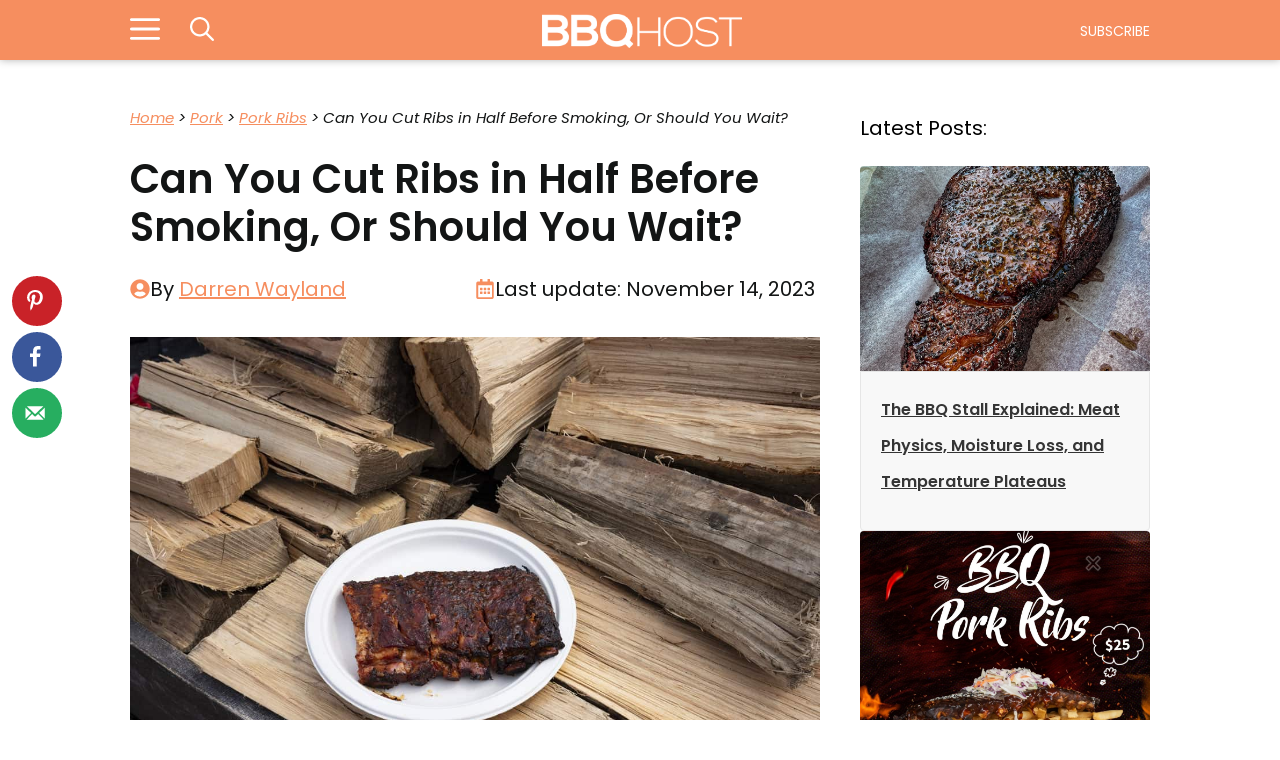

--- FILE ---
content_type: text/html; charset=UTF-8
request_url: https://bbqhost.com/can-you-cut-ribs-in-half-before-smoking/
body_size: 30027
content:
<!DOCTYPE html>
<html lang="en-US" prefix="og: https://ogp.me/ns#">
<head>
	<meta charset="UTF-8">
	<link rel="dns-prefetch" href="//sa.searchatlas.com">
<link rel="preconnect" href="https://sa.searchatlas.com" crossorigin>
<meta name="otto" content="uuid=97cbebf1-3396-4e0b-aaf3-d6b826d885fc; type=wordpress; enabled=true; version=2.5.14"><script>window.__SA_DYO_INITIALIZED__=true;</script>
<!-- Hubbub v.2.25.2 https://morehubbub.com/ -->
<meta property="og:locale" content="en_US" />
<meta property="og:type" content="article" />
<meta property="og:title" content="Can You Cut Ribs in Half Before Smoking, Or Should You Wait?" />
<meta property="og:description" content="Is it okay to split a rack of ribs before adding them to the smoker, or is it better to wait until you take them off the heat? And if you do split them, will" />
<meta property="og:url" content="https://bbqhost.com/can-you-cut-ribs-in-half-before-smoking/" />
<meta property="og:site_name" content="BBQ Host" />
<meta property="og:updated_time" content="2023-11-14T05:44:25+00:00" />
<meta property="article:published_time" content="2022-04-16T17:48:18+00:00" />
<meta property="article:modified_time" content="2023-11-14T05:44:25+00:00" />
<meta name="twitter:card" content="summary_large_image" />
<meta name="twitter:title" content="Can You Cut Ribs in Half Before Smoking, Or Should You Wait?" />
<meta name="twitter:description" content="Is it okay to split a rack of ribs before adding them to the smoker, or is it better to wait until you take them off the heat? And if you do split them, will" />
<meta class="flipboard-article" content="Is it okay to split a rack of ribs before adding them to the smoker, or is it better to wait until you take them off the heat? And if you do split them, will" />
<meta property="og:image" content="https://bbqhost.com/wp-content/uploads/2022/04/3-3.jpg" />
<meta name="twitter:image" content="https://bbqhost.com/wp-content/uploads/2022/04/3-3.jpg" />
<meta property="og:image:width" content="1200" />
<meta property="og:image:height" content="800" />
<!-- Hubbub v.2.25.2 https://morehubbub.com/ -->
<meta name="viewport" content="width=device-width, initial-scale=1"><!-- Google tag (gtag.js) consent mode dataLayer added by Site Kit -->
<script id="google_gtagjs-js-consent-mode-data-layer">
window.dataLayer = window.dataLayer || [];function gtag(){dataLayer.push(arguments);}
gtag('consent', 'default', {"ad_personalization":"denied","ad_storage":"denied","ad_user_data":"denied","analytics_storage":"denied","functionality_storage":"denied","security_storage":"denied","personalization_storage":"denied","region":["AT","BE","BG","CH","CY","CZ","DE","DK","EE","ES","FI","FR","GB","GR","HR","HU","IE","IS","IT","LI","LT","LU","LV","MT","NL","NO","PL","PT","RO","SE","SI","SK"],"wait_for_update":500});
window._googlesitekitConsentCategoryMap = {"statistics":["analytics_storage"],"marketing":["ad_storage","ad_user_data","ad_personalization"],"functional":["functionality_storage","security_storage"],"preferences":["personalization_storage"]};
window._googlesitekitConsents = {"ad_personalization":"denied","ad_storage":"denied","ad_user_data":"denied","analytics_storage":"denied","functionality_storage":"denied","security_storage":"denied","personalization_storage":"denied","region":["AT","BE","BG","CH","CY","CZ","DE","DK","EE","ES","FI","FR","GB","GR","HR","HU","IE","IS","IT","LI","LT","LU","LV","MT","NL","NO","PL","PT","RO","SE","SI","SK"],"wait_for_update":500};
</script>
<!-- End Google tag (gtag.js) consent mode dataLayer added by Site Kit -->

<!-- Search Engine Optimization by Rank Math PRO - https://rankmath.com/ -->
<title>Can You Cut Ribs In Half Before Smoking, Or Should You Wait?</title>
<meta name="description" content="Is it okay to split a rack of ribs before adding them to the smoker, or is it better to wait until you take them off the heat? And if you do split them, will"/>
<meta name="robots" content="follow, index, max-snippet:-1, max-video-preview:-1, max-image-preview:standard"/>
<link rel="canonical" href="https://bbqhost.com/can-you-cut-ribs-in-half-before-smoking/" />
<meta property="og:locale" content="en_US" />
<meta property="og:type" content="article" />
<meta property="og:title" content="Can You Cut Ribs In Half Before Smoking, Or Should You Wait?" />
<meta property="og:description" content="Is it okay to split a rack of ribs before adding them to the smoker, or is it better to wait until you take them off the heat? And if you do split them, will" />
<meta property="og:url" content="https://bbqhost.com/can-you-cut-ribs-in-half-before-smoking/" />
<meta property="og:site_name" content="BBQ Host" />
<meta property="article:publisher" content="https://www.facebook.com/BBQHost/" />
<meta property="article:author" content="https://www.facebook.com/bbqhost/" />
<meta property="article:section" content="Pork Ribs" />
<meta property="og:updated_time" content="2023-11-14T05:44:25-05:00" />
<meta property="fb:app_id" content="1652905035525565" />
<meta property="og:image" content="https://bbqhost.com/wp-content/uploads/2022/04/3-3.jpg" />
<meta property="og:image:secure_url" content="https://bbqhost.com/wp-content/uploads/2022/04/3-3.jpg" />
<meta property="og:image:width" content="1200" />
<meta property="og:image:height" content="800" />
<meta property="og:image:alt" content="can you cut ribs in half before smoking" />
<meta property="og:image:type" content="image/jpeg" />
<meta property="article:published_time" content="2022-04-16T17:48:18-04:00" />
<meta property="article:modified_time" content="2023-11-14T05:44:25-05:00" />
<meta name="twitter:card" content="summary_large_image" />
<meta name="twitter:title" content="Can You Cut Ribs In Half Before Smoking, Or Should You Wait?" />
<meta name="twitter:description" content="Is it okay to split a rack of ribs before adding them to the smoker, or is it better to wait until you take them off the heat? And if you do split them, will" />
<meta name="twitter:site" content="@BBQHost" />
<meta name="twitter:creator" content="@bbqhost" />
<meta name="twitter:image" content="https://bbqhost.com/wp-content/uploads/2022/04/3-3.jpg" />
<meta name="twitter:label1" content="Written by" />
<meta name="twitter:data1" content="Darren Wayland" />
<meta name="twitter:label2" content="Time to read" />
<meta name="twitter:data2" content="6 minutes" />
<script type="application/ld+json" class="rank-math-schema-pro">{"@context":"https://schema.org","@graph":[{"@type":"Place","@id":"https://bbqhost.com/#place","address":{"@type":"PostalAddress","streetAddress":"1309 Coffeen Avenue STE 1200","addressLocality":"Sheridan","addressRegion":"Wyoming","postalCode":"82801","addressCountry":"United States"}},{"@type":"Organization","@id":"https://bbqhost.com/#organization","name":"BBQ Host","url":"https://bbqhost.com","sameAs":["https://www.facebook.com/BBQHost/","https://twitter.com/BBQHost","https://www.instagram.com/bbqhostshop/","https://www.pinterest.com/bbqhost/"],"email":"info@bbqhost.com","address":{"@type":"PostalAddress","streetAddress":"1309 Coffeen Avenue STE 1200","addressLocality":"Sheridan","addressRegion":"Wyoming","postalCode":"82801","addressCountry":"United States"},"logo":{"@type":"ImageObject","@id":"https://bbqhost.com/#logo","url":"https://bbqhost.com/wp-content/uploads/2023/11/logo-white.png","contentUrl":"https://bbqhost.com/wp-content/uploads/2023/11/logo-white.png","caption":"BBQ Host","inLanguage":"en-US","width":"2263","height":"390"},"contactPoint":[{"@type":"ContactPoint","telephone":"+1-307-219-3783","contactType":"customer support"}],"description":"BBQHost.com is Home for everything BBQ\u2013 you\u2019ll find all the information you need to make your next barbecue a roaring success. Whether you\u2019re preparing to smoke your first beef brisket, grilling a batch of juicy steak &amp; cheeseburgers or researching and comparing grills to buy, Your BBQ Host is here to guide you on your journey.","legalName":"BBQHost.com","location":{"@id":"https://bbqhost.com/#place"}},{"@type":"WebSite","@id":"https://bbqhost.com/#website","url":"https://bbqhost.com","name":"BBQ Host","alternateName":"BBQHost.com","publisher":{"@id":"https://bbqhost.com/#organization"},"inLanguage":"en-US"},{"@type":"ImageObject","@id":"https://bbqhost.com/wp-content/uploads/2022/04/3-3.jpg","url":"https://bbqhost.com/wp-content/uploads/2022/04/3-3.jpg","width":"1200","height":"800","caption":"can you cut ribs in half before smoking","inLanguage":"en-US"},{"@type":"BreadcrumbList","@id":"https://bbqhost.com/can-you-cut-ribs-in-half-before-smoking/#breadcrumb","itemListElement":[{"@type":"ListItem","position":"1","item":{"@id":"https://bbqhost.com","name":"Home"}},{"@type":"ListItem","position":"2","item":{"@id":"https://bbqhost.com/pork/","name":"Pork"}},{"@type":"ListItem","position":"3","item":{"@id":"https://bbqhost.com/pork/ribs/","name":"Pork Ribs"}},{"@type":"ListItem","position":"4","item":{"@id":"https://bbqhost.com/can-you-cut-ribs-in-half-before-smoking/","name":"Can You Cut Ribs in Half Before Smoking, Or Should You Wait?"}}]},{"@type":"WebPage","@id":"https://bbqhost.com/can-you-cut-ribs-in-half-before-smoking/#webpage","url":"https://bbqhost.com/can-you-cut-ribs-in-half-before-smoking/","name":"Can You Cut Ribs In Half Before Smoking, Or Should You Wait?","datePublished":"2022-04-16T17:48:18-04:00","dateModified":"2023-11-14T05:44:25-05:00","isPartOf":{"@id":"https://bbqhost.com/#website"},"primaryImageOfPage":{"@id":"https://bbqhost.com/wp-content/uploads/2022/04/3-3.jpg"},"inLanguage":"en-US","breadcrumb":{"@id":"https://bbqhost.com/can-you-cut-ribs-in-half-before-smoking/#breadcrumb"}},{"@type":"Person","@id":"https://bbqhost.com/author/darren/","name":"Darren Wayland","url":"https://bbqhost.com/author/darren/","image":{"@type":"ImageObject","@id":"https://secure.gravatar.com/avatar/f45d7670df105062b7866d221a0b00fd5b6a9897190c6ae4b486f956e665e03d?s=96&amp;d=retro&amp;r=pg","url":"https://secure.gravatar.com/avatar/f45d7670df105062b7866d221a0b00fd5b6a9897190c6ae4b486f956e665e03d?s=96&amp;d=retro&amp;r=pg","caption":"Darren Wayland","inLanguage":"en-US"},"sameAs":["https://www.facebook.com/bbqhost/","https://twitter.com/bbqhost","https://www.pinterest.com/bbqhost/"],"worksFor":{"@id":"https://bbqhost.com/#organization"}},{"@type":"BlogPosting","headline":"Can You Cut Ribs In Half Before Smoking, Or Should You Wait?","datePublished":"2022-04-16T17:48:18-04:00","dateModified":"2023-11-14T05:44:25-05:00","articleSection":"Pork Ribs","author":{"@id":"https://bbqhost.com/author/darren/","name":"Darren Wayland"},"publisher":{"@id":"https://bbqhost.com/#organization"},"description":"Is it okay to split a rack of ribs before adding them to the smoker, or is it better to wait until you take them off the heat? And if you do split them, will","name":"Can You Cut Ribs In Half Before Smoking, Or Should You Wait?","@id":"https://bbqhost.com/can-you-cut-ribs-in-half-before-smoking/#richSnippet","isPartOf":{"@id":"https://bbqhost.com/can-you-cut-ribs-in-half-before-smoking/#webpage"},"image":{"@id":"https://bbqhost.com/wp-content/uploads/2022/04/3-3.jpg"},"inLanguage":"en-US","mainEntityOfPage":{"@id":"https://bbqhost.com/can-you-cut-ribs-in-half-before-smoking/#webpage"}}]}</script>
<!-- /Rank Math WordPress SEO plugin -->

<link rel='dns-prefetch' href='//bbqhost.com' />
<link rel='dns-prefetch' href='//scripts.mediavine.com' />
<link rel='dns-prefetch' href='//news.google.com' />
<link rel='dns-prefetch' href='//www.googletagmanager.com' />
<link href='https://fonts.gstatic.com' crossorigin rel='preconnect' />
<link href='https://fonts.googleapis.com' crossorigin rel='preconnect' />
<link rel="alternate" type="application/rss+xml" title="BBQ Host &raquo; Feed" href="https://bbqhost.com/feed/" />
<link rel="alternate" type="application/rss+xml" title="BBQ Host &raquo; Comments Feed" href="https://bbqhost.com/comments/feed/" />
<link rel="alternate" type="application/rss+xml" title="BBQ Host &raquo; Can You Cut Ribs in Half Before Smoking, Or Should You Wait? Comments Feed" href="https://bbqhost.com/can-you-cut-ribs-in-half-before-smoking/feed/" />
<link rel="alternate" title="oEmbed (JSON)" type="application/json+oembed" href="https://bbqhost.com/wp-json/oembed/1.0/embed?url=https%3A%2F%2Fbbqhost.com%2Fcan-you-cut-ribs-in-half-before-smoking%2F" />
<link rel="alternate" title="oEmbed (XML)" type="text/xml+oembed" href="https://bbqhost.com/wp-json/oembed/1.0/embed?url=https%3A%2F%2Fbbqhost.com%2Fcan-you-cut-ribs-in-half-before-smoking%2F&#038;format=xml" />
<style id='wp-img-auto-sizes-contain-inline-css'>
img:is([sizes=auto i],[sizes^="auto," i]){contain-intrinsic-size:3000px 1500px}
/*# sourceURL=wp-img-auto-sizes-contain-inline-css */
</style>
<style id='wp-emoji-styles-inline-css'>

	img.wp-smiley, img.emoji {
		display: inline !important;
		border: none !important;
		box-shadow: none !important;
		height: 1em !important;
		width: 1em !important;
		margin: 0 0.07em !important;
		vertical-align: -0.1em !important;
		background: none !important;
		padding: 0 !important;
	}
/*# sourceURL=wp-emoji-styles-inline-css */
</style>
<style id='wp-block-library-inline-css'>
:root{--wp-block-synced-color:#7a00df;--wp-block-synced-color--rgb:122,0,223;--wp-bound-block-color:var(--wp-block-synced-color);--wp-editor-canvas-background:#ddd;--wp-admin-theme-color:#007cba;--wp-admin-theme-color--rgb:0,124,186;--wp-admin-theme-color-darker-10:#006ba1;--wp-admin-theme-color-darker-10--rgb:0,107,160.5;--wp-admin-theme-color-darker-20:#005a87;--wp-admin-theme-color-darker-20--rgb:0,90,135;--wp-admin-border-width-focus:2px}@media (min-resolution:192dpi){:root{--wp-admin-border-width-focus:1.5px}}.wp-element-button{cursor:pointer}:root .has-very-light-gray-background-color{background-color:#eee}:root .has-very-dark-gray-background-color{background-color:#313131}:root .has-very-light-gray-color{color:#eee}:root .has-very-dark-gray-color{color:#313131}:root .has-vivid-green-cyan-to-vivid-cyan-blue-gradient-background{background:linear-gradient(135deg,#00d084,#0693e3)}:root .has-purple-crush-gradient-background{background:linear-gradient(135deg,#34e2e4,#4721fb 50%,#ab1dfe)}:root .has-hazy-dawn-gradient-background{background:linear-gradient(135deg,#faaca8,#dad0ec)}:root .has-subdued-olive-gradient-background{background:linear-gradient(135deg,#fafae1,#67a671)}:root .has-atomic-cream-gradient-background{background:linear-gradient(135deg,#fdd79a,#004a59)}:root .has-nightshade-gradient-background{background:linear-gradient(135deg,#330968,#31cdcf)}:root .has-midnight-gradient-background{background:linear-gradient(135deg,#020381,#2874fc)}:root{--wp--preset--font-size--normal:16px;--wp--preset--font-size--huge:42px}.has-regular-font-size{font-size:1em}.has-larger-font-size{font-size:2.625em}.has-normal-font-size{font-size:var(--wp--preset--font-size--normal)}.has-huge-font-size{font-size:var(--wp--preset--font-size--huge)}.has-text-align-center{text-align:center}.has-text-align-left{text-align:left}.has-text-align-right{text-align:right}.has-fit-text{white-space:nowrap!important}#end-resizable-editor-section{display:none}.aligncenter{clear:both}.items-justified-left{justify-content:flex-start}.items-justified-center{justify-content:center}.items-justified-right{justify-content:flex-end}.items-justified-space-between{justify-content:space-between}.screen-reader-text{border:0;clip-path:inset(50%);height:1px;margin:-1px;overflow:hidden;padding:0;position:absolute;width:1px;word-wrap:normal!important}.screen-reader-text:focus{background-color:#ddd;clip-path:none;color:#444;display:block;font-size:1em;height:auto;left:5px;line-height:normal;padding:15px 23px 14px;text-decoration:none;top:5px;width:auto;z-index:100000}html :where(.has-border-color){border-style:solid}html :where([style*=border-top-color]){border-top-style:solid}html :where([style*=border-right-color]){border-right-style:solid}html :where([style*=border-bottom-color]){border-bottom-style:solid}html :where([style*=border-left-color]){border-left-style:solid}html :where([style*=border-width]){border-style:solid}html :where([style*=border-top-width]){border-top-style:solid}html :where([style*=border-right-width]){border-right-style:solid}html :where([style*=border-bottom-width]){border-bottom-style:solid}html :where([style*=border-left-width]){border-left-style:solid}html :where(img[class*=wp-image-]){height:auto;max-width:100%}:where(figure){margin:0 0 1em}html :where(.is-position-sticky){--wp-admin--admin-bar--position-offset:var(--wp-admin--admin-bar--height,0px)}@media screen and (max-width:600px){html :where(.is-position-sticky){--wp-admin--admin-bar--position-offset:0px}}

/*# sourceURL=wp-block-library-inline-css */
</style><style id='wp-block-avatar-inline-css'>
.wp-block-avatar{line-height:0}.wp-block-avatar,.wp-block-avatar img{box-sizing:border-box}.wp-block-avatar.aligncenter{text-align:center}
/*# sourceURL=https://bbqhost.com/wp-includes/blocks/avatar/style.min.css */
</style>
<style id='wp-block-heading-inline-css'>
h1:where(.wp-block-heading).has-background,h2:where(.wp-block-heading).has-background,h3:where(.wp-block-heading).has-background,h4:where(.wp-block-heading).has-background,h5:where(.wp-block-heading).has-background,h6:where(.wp-block-heading).has-background{padding:1.25em 2.375em}h1.has-text-align-left[style*=writing-mode]:where([style*=vertical-lr]),h1.has-text-align-right[style*=writing-mode]:where([style*=vertical-rl]),h2.has-text-align-left[style*=writing-mode]:where([style*=vertical-lr]),h2.has-text-align-right[style*=writing-mode]:where([style*=vertical-rl]),h3.has-text-align-left[style*=writing-mode]:where([style*=vertical-lr]),h3.has-text-align-right[style*=writing-mode]:where([style*=vertical-rl]),h4.has-text-align-left[style*=writing-mode]:where([style*=vertical-lr]),h4.has-text-align-right[style*=writing-mode]:where([style*=vertical-rl]),h5.has-text-align-left[style*=writing-mode]:where([style*=vertical-lr]),h5.has-text-align-right[style*=writing-mode]:where([style*=vertical-rl]),h6.has-text-align-left[style*=writing-mode]:where([style*=vertical-lr]),h6.has-text-align-right[style*=writing-mode]:where([style*=vertical-rl]){rotate:180deg}
/*# sourceURL=https://bbqhost.com/wp-includes/blocks/heading/style.min.css */
</style>
<style id='wp-block-image-inline-css'>
.wp-block-image>a,.wp-block-image>figure>a{display:inline-block}.wp-block-image img{box-sizing:border-box;height:auto;max-width:100%;vertical-align:bottom}@media not (prefers-reduced-motion){.wp-block-image img.hide{visibility:hidden}.wp-block-image img.show{animation:show-content-image .4s}}.wp-block-image[style*=border-radius] img,.wp-block-image[style*=border-radius]>a{border-radius:inherit}.wp-block-image.has-custom-border img{box-sizing:border-box}.wp-block-image.aligncenter{text-align:center}.wp-block-image.alignfull>a,.wp-block-image.alignwide>a{width:100%}.wp-block-image.alignfull img,.wp-block-image.alignwide img{height:auto;width:100%}.wp-block-image .aligncenter,.wp-block-image .alignleft,.wp-block-image .alignright,.wp-block-image.aligncenter,.wp-block-image.alignleft,.wp-block-image.alignright{display:table}.wp-block-image .aligncenter>figcaption,.wp-block-image .alignleft>figcaption,.wp-block-image .alignright>figcaption,.wp-block-image.aligncenter>figcaption,.wp-block-image.alignleft>figcaption,.wp-block-image.alignright>figcaption{caption-side:bottom;display:table-caption}.wp-block-image .alignleft{float:left;margin:.5em 1em .5em 0}.wp-block-image .alignright{float:right;margin:.5em 0 .5em 1em}.wp-block-image .aligncenter{margin-left:auto;margin-right:auto}.wp-block-image :where(figcaption){margin-bottom:1em;margin-top:.5em}.wp-block-image.is-style-circle-mask img{border-radius:9999px}@supports ((-webkit-mask-image:none) or (mask-image:none)) or (-webkit-mask-image:none){.wp-block-image.is-style-circle-mask img{border-radius:0;-webkit-mask-image:url('data:image/svg+xml;utf8,<svg viewBox="0 0 100 100" xmlns="http://www.w3.org/2000/svg"><circle cx="50" cy="50" r="50"/></svg>');mask-image:url('data:image/svg+xml;utf8,<svg viewBox="0 0 100 100" xmlns="http://www.w3.org/2000/svg"><circle cx="50" cy="50" r="50"/></svg>');mask-mode:alpha;-webkit-mask-position:center;mask-position:center;-webkit-mask-repeat:no-repeat;mask-repeat:no-repeat;-webkit-mask-size:contain;mask-size:contain}}:root :where(.wp-block-image.is-style-rounded img,.wp-block-image .is-style-rounded img){border-radius:9999px}.wp-block-image figure{margin:0}.wp-lightbox-container{display:flex;flex-direction:column;position:relative}.wp-lightbox-container img{cursor:zoom-in}.wp-lightbox-container img:hover+button{opacity:1}.wp-lightbox-container button{align-items:center;backdrop-filter:blur(16px) saturate(180%);background-color:#5a5a5a40;border:none;border-radius:4px;cursor:zoom-in;display:flex;height:20px;justify-content:center;opacity:0;padding:0;position:absolute;right:16px;text-align:center;top:16px;width:20px;z-index:100}@media not (prefers-reduced-motion){.wp-lightbox-container button{transition:opacity .2s ease}}.wp-lightbox-container button:focus-visible{outline:3px auto #5a5a5a40;outline:3px auto -webkit-focus-ring-color;outline-offset:3px}.wp-lightbox-container button:hover{cursor:pointer;opacity:1}.wp-lightbox-container button:focus{opacity:1}.wp-lightbox-container button:focus,.wp-lightbox-container button:hover,.wp-lightbox-container button:not(:hover):not(:active):not(.has-background){background-color:#5a5a5a40;border:none}.wp-lightbox-overlay{box-sizing:border-box;cursor:zoom-out;height:100vh;left:0;overflow:hidden;position:fixed;top:0;visibility:hidden;width:100%;z-index:100000}.wp-lightbox-overlay .close-button{align-items:center;cursor:pointer;display:flex;justify-content:center;min-height:40px;min-width:40px;padding:0;position:absolute;right:calc(env(safe-area-inset-right) + 16px);top:calc(env(safe-area-inset-top) + 16px);z-index:5000000}.wp-lightbox-overlay .close-button:focus,.wp-lightbox-overlay .close-button:hover,.wp-lightbox-overlay .close-button:not(:hover):not(:active):not(.has-background){background:none;border:none}.wp-lightbox-overlay .lightbox-image-container{height:var(--wp--lightbox-container-height);left:50%;overflow:hidden;position:absolute;top:50%;transform:translate(-50%,-50%);transform-origin:top left;width:var(--wp--lightbox-container-width);z-index:9999999999}.wp-lightbox-overlay .wp-block-image{align-items:center;box-sizing:border-box;display:flex;height:100%;justify-content:center;margin:0;position:relative;transform-origin:0 0;width:100%;z-index:3000000}.wp-lightbox-overlay .wp-block-image img{height:var(--wp--lightbox-image-height);min-height:var(--wp--lightbox-image-height);min-width:var(--wp--lightbox-image-width);width:var(--wp--lightbox-image-width)}.wp-lightbox-overlay .wp-block-image figcaption{display:none}.wp-lightbox-overlay button{background:none;border:none}.wp-lightbox-overlay .scrim{background-color:#fff;height:100%;opacity:.9;position:absolute;width:100%;z-index:2000000}.wp-lightbox-overlay.active{visibility:visible}@media not (prefers-reduced-motion){.wp-lightbox-overlay.active{animation:turn-on-visibility .25s both}.wp-lightbox-overlay.active img{animation:turn-on-visibility .35s both}.wp-lightbox-overlay.show-closing-animation:not(.active){animation:turn-off-visibility .35s both}.wp-lightbox-overlay.show-closing-animation:not(.active) img{animation:turn-off-visibility .25s both}.wp-lightbox-overlay.zoom.active{animation:none;opacity:1;visibility:visible}.wp-lightbox-overlay.zoom.active .lightbox-image-container{animation:lightbox-zoom-in .4s}.wp-lightbox-overlay.zoom.active .lightbox-image-container img{animation:none}.wp-lightbox-overlay.zoom.active .scrim{animation:turn-on-visibility .4s forwards}.wp-lightbox-overlay.zoom.show-closing-animation:not(.active){animation:none}.wp-lightbox-overlay.zoom.show-closing-animation:not(.active) .lightbox-image-container{animation:lightbox-zoom-out .4s}.wp-lightbox-overlay.zoom.show-closing-animation:not(.active) .lightbox-image-container img{animation:none}.wp-lightbox-overlay.zoom.show-closing-animation:not(.active) .scrim{animation:turn-off-visibility .4s forwards}}@keyframes show-content-image{0%{visibility:hidden}99%{visibility:hidden}to{visibility:visible}}@keyframes turn-on-visibility{0%{opacity:0}to{opacity:1}}@keyframes turn-off-visibility{0%{opacity:1;visibility:visible}99%{opacity:0;visibility:visible}to{opacity:0;visibility:hidden}}@keyframes lightbox-zoom-in{0%{transform:translate(calc((-100vw + var(--wp--lightbox-scrollbar-width))/2 + var(--wp--lightbox-initial-left-position)),calc(-50vh + var(--wp--lightbox-initial-top-position))) scale(var(--wp--lightbox-scale))}to{transform:translate(-50%,-50%) scale(1)}}@keyframes lightbox-zoom-out{0%{transform:translate(-50%,-50%) scale(1);visibility:visible}99%{visibility:visible}to{transform:translate(calc((-100vw + var(--wp--lightbox-scrollbar-width))/2 + var(--wp--lightbox-initial-left-position)),calc(-50vh + var(--wp--lightbox-initial-top-position))) scale(var(--wp--lightbox-scale));visibility:hidden}}
/*# sourceURL=https://bbqhost.com/wp-includes/blocks/image/style.min.css */
</style>
<style id='wp-block-post-author-biography-inline-css'>
.wp-block-post-author-biography{box-sizing:border-box}
/*# sourceURL=https://bbqhost.com/wp-includes/blocks/post-author-biography/style.min.css */
</style>
<style id='wp-block-post-author-name-inline-css'>
.wp-block-post-author-name{box-sizing:border-box}
/*# sourceURL=https://bbqhost.com/wp-includes/blocks/post-author-name/style.min.css */
</style>
<style id='wp-block-post-title-inline-css'>
.wp-block-post-title{box-sizing:border-box;word-break:break-word}.wp-block-post-title :where(a){display:inline-block;font-family:inherit;font-size:inherit;font-style:inherit;font-weight:inherit;letter-spacing:inherit;line-height:inherit;text-decoration:inherit}
/*# sourceURL=https://bbqhost.com/wp-includes/blocks/post-title/style.min.css */
</style>
<style id='wp-block-columns-inline-css'>
.wp-block-columns{box-sizing:border-box;display:flex;flex-wrap:wrap!important}@media (min-width:782px){.wp-block-columns{flex-wrap:nowrap!important}}.wp-block-columns{align-items:normal!important}.wp-block-columns.are-vertically-aligned-top{align-items:flex-start}.wp-block-columns.are-vertically-aligned-center{align-items:center}.wp-block-columns.are-vertically-aligned-bottom{align-items:flex-end}@media (max-width:781px){.wp-block-columns:not(.is-not-stacked-on-mobile)>.wp-block-column{flex-basis:100%!important}}@media (min-width:782px){.wp-block-columns:not(.is-not-stacked-on-mobile)>.wp-block-column{flex-basis:0;flex-grow:1}.wp-block-columns:not(.is-not-stacked-on-mobile)>.wp-block-column[style*=flex-basis]{flex-grow:0}}.wp-block-columns.is-not-stacked-on-mobile{flex-wrap:nowrap!important}.wp-block-columns.is-not-stacked-on-mobile>.wp-block-column{flex-basis:0;flex-grow:1}.wp-block-columns.is-not-stacked-on-mobile>.wp-block-column[style*=flex-basis]{flex-grow:0}:where(.wp-block-columns){margin-bottom:1.75em}:where(.wp-block-columns.has-background){padding:1.25em 2.375em}.wp-block-column{flex-grow:1;min-width:0;overflow-wrap:break-word;word-break:break-word}.wp-block-column.is-vertically-aligned-top{align-self:flex-start}.wp-block-column.is-vertically-aligned-center{align-self:center}.wp-block-column.is-vertically-aligned-bottom{align-self:flex-end}.wp-block-column.is-vertically-aligned-stretch{align-self:stretch}.wp-block-column.is-vertically-aligned-bottom,.wp-block-column.is-vertically-aligned-center,.wp-block-column.is-vertically-aligned-top{width:100%}
/*# sourceURL=https://bbqhost.com/wp-includes/blocks/columns/style.min.css */
</style>
<style id='wp-block-group-inline-css'>
.wp-block-group{box-sizing:border-box}:where(.wp-block-group.wp-block-group-is-layout-constrained){position:relative}
/*# sourceURL=https://bbqhost.com/wp-includes/blocks/group/style.min.css */
</style>
<style id='wp-block-paragraph-inline-css'>
.is-small-text{font-size:.875em}.is-regular-text{font-size:1em}.is-large-text{font-size:2.25em}.is-larger-text{font-size:3em}.has-drop-cap:not(:focus):first-letter{float:left;font-size:8.4em;font-style:normal;font-weight:100;line-height:.68;margin:.05em .1em 0 0;text-transform:uppercase}body.rtl .has-drop-cap:not(:focus):first-letter{float:none;margin-left:.1em}p.has-drop-cap.has-background{overflow:hidden}:root :where(p.has-background){padding:1.25em 2.375em}:where(p.has-text-color:not(.has-link-color)) a{color:inherit}p.has-text-align-left[style*="writing-mode:vertical-lr"],p.has-text-align-right[style*="writing-mode:vertical-rl"]{rotate:180deg}
/*# sourceURL=https://bbqhost.com/wp-includes/blocks/paragraph/style.min.css */
</style>
<style id='wp-block-spacer-inline-css'>
.wp-block-spacer{clear:both}
/*# sourceURL=https://bbqhost.com/wp-includes/blocks/spacer/style.min.css */
</style>
<style id='global-styles-inline-css'>
:root{--wp--preset--aspect-ratio--square: 1;--wp--preset--aspect-ratio--4-3: 4/3;--wp--preset--aspect-ratio--3-4: 3/4;--wp--preset--aspect-ratio--3-2: 3/2;--wp--preset--aspect-ratio--2-3: 2/3;--wp--preset--aspect-ratio--16-9: 16/9;--wp--preset--aspect-ratio--9-16: 9/16;--wp--preset--color--black: #000000;--wp--preset--color--cyan-bluish-gray: #abb8c3;--wp--preset--color--white: #ffffff;--wp--preset--color--pale-pink: #f78da7;--wp--preset--color--vivid-red: #cf2e2e;--wp--preset--color--luminous-vivid-orange: #ff6900;--wp--preset--color--luminous-vivid-amber: #fcb900;--wp--preset--color--light-green-cyan: #7bdcb5;--wp--preset--color--vivid-green-cyan: #00d084;--wp--preset--color--pale-cyan-blue: #8ed1fc;--wp--preset--color--vivid-cyan-blue: #0693e3;--wp--preset--color--vivid-purple: #9b51e0;--wp--preset--color--primary-color: var(--primary-color);--wp--preset--color--secondary-color: var(--secondary-color);--wp--preset--color--nuetral-color: var(--nuetral-color);--wp--preset--color--white-color: var(--white-color);--wp--preset--color--text-color: var(--text-color);--wp--preset--gradient--vivid-cyan-blue-to-vivid-purple: linear-gradient(135deg,rgb(6,147,227) 0%,rgb(155,81,224) 100%);--wp--preset--gradient--light-green-cyan-to-vivid-green-cyan: linear-gradient(135deg,rgb(122,220,180) 0%,rgb(0,208,130) 100%);--wp--preset--gradient--luminous-vivid-amber-to-luminous-vivid-orange: linear-gradient(135deg,rgb(252,185,0) 0%,rgb(255,105,0) 100%);--wp--preset--gradient--luminous-vivid-orange-to-vivid-red: linear-gradient(135deg,rgb(255,105,0) 0%,rgb(207,46,46) 100%);--wp--preset--gradient--very-light-gray-to-cyan-bluish-gray: linear-gradient(135deg,rgb(238,238,238) 0%,rgb(169,184,195) 100%);--wp--preset--gradient--cool-to-warm-spectrum: linear-gradient(135deg,rgb(74,234,220) 0%,rgb(151,120,209) 20%,rgb(207,42,186) 40%,rgb(238,44,130) 60%,rgb(251,105,98) 80%,rgb(254,248,76) 100%);--wp--preset--gradient--blush-light-purple: linear-gradient(135deg,rgb(255,206,236) 0%,rgb(152,150,240) 100%);--wp--preset--gradient--blush-bordeaux: linear-gradient(135deg,rgb(254,205,165) 0%,rgb(254,45,45) 50%,rgb(107,0,62) 100%);--wp--preset--gradient--luminous-dusk: linear-gradient(135deg,rgb(255,203,112) 0%,rgb(199,81,192) 50%,rgb(65,88,208) 100%);--wp--preset--gradient--pale-ocean: linear-gradient(135deg,rgb(255,245,203) 0%,rgb(182,227,212) 50%,rgb(51,167,181) 100%);--wp--preset--gradient--electric-grass: linear-gradient(135deg,rgb(202,248,128) 0%,rgb(113,206,126) 100%);--wp--preset--gradient--midnight: linear-gradient(135deg,rgb(2,3,129) 0%,rgb(40,116,252) 100%);--wp--preset--font-size--small: 13px;--wp--preset--font-size--medium: 20px;--wp--preset--font-size--large: 36px;--wp--preset--font-size--x-large: 42px;--wp--preset--spacing--20: 0.44rem;--wp--preset--spacing--30: 0.67rem;--wp--preset--spacing--40: 1rem;--wp--preset--spacing--50: 1.5rem;--wp--preset--spacing--60: 2.25rem;--wp--preset--spacing--70: 3.38rem;--wp--preset--spacing--80: 5.06rem;--wp--preset--shadow--natural: 6px 6px 9px rgba(0, 0, 0, 0.2);--wp--preset--shadow--deep: 12px 12px 50px rgba(0, 0, 0, 0.4);--wp--preset--shadow--sharp: 6px 6px 0px rgba(0, 0, 0, 0.2);--wp--preset--shadow--outlined: 6px 6px 0px -3px rgb(255, 255, 255), 6px 6px rgb(0, 0, 0);--wp--preset--shadow--crisp: 6px 6px 0px rgb(0, 0, 0);}:where(.is-layout-flex){gap: 0.5em;}:where(.is-layout-grid){gap: 0.5em;}body .is-layout-flex{display: flex;}.is-layout-flex{flex-wrap: wrap;align-items: center;}.is-layout-flex > :is(*, div){margin: 0;}body .is-layout-grid{display: grid;}.is-layout-grid > :is(*, div){margin: 0;}:where(.wp-block-columns.is-layout-flex){gap: 2em;}:where(.wp-block-columns.is-layout-grid){gap: 2em;}:where(.wp-block-post-template.is-layout-flex){gap: 1.25em;}:where(.wp-block-post-template.is-layout-grid){gap: 1.25em;}.has-black-color{color: var(--wp--preset--color--black) !important;}.has-cyan-bluish-gray-color{color: var(--wp--preset--color--cyan-bluish-gray) !important;}.has-white-color{color: var(--wp--preset--color--white) !important;}.has-pale-pink-color{color: var(--wp--preset--color--pale-pink) !important;}.has-vivid-red-color{color: var(--wp--preset--color--vivid-red) !important;}.has-luminous-vivid-orange-color{color: var(--wp--preset--color--luminous-vivid-orange) !important;}.has-luminous-vivid-amber-color{color: var(--wp--preset--color--luminous-vivid-amber) !important;}.has-light-green-cyan-color{color: var(--wp--preset--color--light-green-cyan) !important;}.has-vivid-green-cyan-color{color: var(--wp--preset--color--vivid-green-cyan) !important;}.has-pale-cyan-blue-color{color: var(--wp--preset--color--pale-cyan-blue) !important;}.has-vivid-cyan-blue-color{color: var(--wp--preset--color--vivid-cyan-blue) !important;}.has-vivid-purple-color{color: var(--wp--preset--color--vivid-purple) !important;}.has-black-background-color{background-color: var(--wp--preset--color--black) !important;}.has-cyan-bluish-gray-background-color{background-color: var(--wp--preset--color--cyan-bluish-gray) !important;}.has-white-background-color{background-color: var(--wp--preset--color--white) !important;}.has-pale-pink-background-color{background-color: var(--wp--preset--color--pale-pink) !important;}.has-vivid-red-background-color{background-color: var(--wp--preset--color--vivid-red) !important;}.has-luminous-vivid-orange-background-color{background-color: var(--wp--preset--color--luminous-vivid-orange) !important;}.has-luminous-vivid-amber-background-color{background-color: var(--wp--preset--color--luminous-vivid-amber) !important;}.has-light-green-cyan-background-color{background-color: var(--wp--preset--color--light-green-cyan) !important;}.has-vivid-green-cyan-background-color{background-color: var(--wp--preset--color--vivid-green-cyan) !important;}.has-pale-cyan-blue-background-color{background-color: var(--wp--preset--color--pale-cyan-blue) !important;}.has-vivid-cyan-blue-background-color{background-color: var(--wp--preset--color--vivid-cyan-blue) !important;}.has-vivid-purple-background-color{background-color: var(--wp--preset--color--vivid-purple) !important;}.has-black-border-color{border-color: var(--wp--preset--color--black) !important;}.has-cyan-bluish-gray-border-color{border-color: var(--wp--preset--color--cyan-bluish-gray) !important;}.has-white-border-color{border-color: var(--wp--preset--color--white) !important;}.has-pale-pink-border-color{border-color: var(--wp--preset--color--pale-pink) !important;}.has-vivid-red-border-color{border-color: var(--wp--preset--color--vivid-red) !important;}.has-luminous-vivid-orange-border-color{border-color: var(--wp--preset--color--luminous-vivid-orange) !important;}.has-luminous-vivid-amber-border-color{border-color: var(--wp--preset--color--luminous-vivid-amber) !important;}.has-light-green-cyan-border-color{border-color: var(--wp--preset--color--light-green-cyan) !important;}.has-vivid-green-cyan-border-color{border-color: var(--wp--preset--color--vivid-green-cyan) !important;}.has-pale-cyan-blue-border-color{border-color: var(--wp--preset--color--pale-cyan-blue) !important;}.has-vivid-cyan-blue-border-color{border-color: var(--wp--preset--color--vivid-cyan-blue) !important;}.has-vivid-purple-border-color{border-color: var(--wp--preset--color--vivid-purple) !important;}.has-vivid-cyan-blue-to-vivid-purple-gradient-background{background: var(--wp--preset--gradient--vivid-cyan-blue-to-vivid-purple) !important;}.has-light-green-cyan-to-vivid-green-cyan-gradient-background{background: var(--wp--preset--gradient--light-green-cyan-to-vivid-green-cyan) !important;}.has-luminous-vivid-amber-to-luminous-vivid-orange-gradient-background{background: var(--wp--preset--gradient--luminous-vivid-amber-to-luminous-vivid-orange) !important;}.has-luminous-vivid-orange-to-vivid-red-gradient-background{background: var(--wp--preset--gradient--luminous-vivid-orange-to-vivid-red) !important;}.has-very-light-gray-to-cyan-bluish-gray-gradient-background{background: var(--wp--preset--gradient--very-light-gray-to-cyan-bluish-gray) !important;}.has-cool-to-warm-spectrum-gradient-background{background: var(--wp--preset--gradient--cool-to-warm-spectrum) !important;}.has-blush-light-purple-gradient-background{background: var(--wp--preset--gradient--blush-light-purple) !important;}.has-blush-bordeaux-gradient-background{background: var(--wp--preset--gradient--blush-bordeaux) !important;}.has-luminous-dusk-gradient-background{background: var(--wp--preset--gradient--luminous-dusk) !important;}.has-pale-ocean-gradient-background{background: var(--wp--preset--gradient--pale-ocean) !important;}.has-electric-grass-gradient-background{background: var(--wp--preset--gradient--electric-grass) !important;}.has-midnight-gradient-background{background: var(--wp--preset--gradient--midnight) !important;}.has-small-font-size{font-size: var(--wp--preset--font-size--small) !important;}.has-medium-font-size{font-size: var(--wp--preset--font-size--medium) !important;}.has-large-font-size{font-size: var(--wp--preset--font-size--large) !important;}.has-x-large-font-size{font-size: var(--wp--preset--font-size--x-large) !important;}
:where(.wp-block-columns.is-layout-flex){gap: 2em;}:where(.wp-block-columns.is-layout-grid){gap: 2em;}
/*# sourceURL=global-styles-inline-css */
</style>
<style id='core-block-supports-inline-css'>
.wp-container-core-columns-is-layout-9d6595d7{flex-wrap:nowrap;}.wp-elements-261f621744fc93b755269a9b8c023532 a:where(:not(.wp-element-button)){color:var(--wp--preset--color--white-color);}.wp-elements-d538e4f20e490b1ca01112cb68585ac7 a:where(:not(.wp-element-button)){color:var(--wp--preset--color--white-color);}.wp-elements-3bec5585c84e902b995bd92bf231b25a a:where(:not(.wp-element-button)){color:var(--wp--preset--color--white-color);}.wp-elements-a9379ff7ada18d486ca736bcae78f4de a:where(:not(.wp-element-button)){color:var(--wp--preset--color--white-color);}
/*# sourceURL=core-block-supports-inline-css */
</style>

<style id='classic-theme-styles-inline-css'>
/*! This file is auto-generated */
.wp-block-button__link{color:#fff;background-color:#32373c;border-radius:9999px;box-shadow:none;text-decoration:none;padding:calc(.667em + 2px) calc(1.333em + 2px);font-size:1.125em}.wp-block-file__button{background:#32373c;color:#fff;text-decoration:none}
/*# sourceURL=/wp-includes/css/classic-themes.min.css */
</style>
<link rel='stylesheet' id='convertkit-broadcasts-css' href='https://bbqhost.com/wp-content/plugins/convertkit/resources/frontend/css/broadcasts.css?ver=3.1.5' media='all' />
<link rel='stylesheet' id='convertkit-button-css' href='https://bbqhost.com/wp-content/plugins/convertkit/resources/frontend/css/button.css?ver=3.1.5' media='all' />
<style id='wp-block-button-inline-css'>
.wp-block-button__link{align-content:center;box-sizing:border-box;cursor:pointer;display:inline-block;height:100%;text-align:center;word-break:break-word}.wp-block-button__link.aligncenter{text-align:center}.wp-block-button__link.alignright{text-align:right}:where(.wp-block-button__link){border-radius:9999px;box-shadow:none;padding:calc(.667em + 2px) calc(1.333em + 2px);text-decoration:none}.wp-block-button[style*=text-decoration] .wp-block-button__link{text-decoration:inherit}.wp-block-buttons>.wp-block-button.has-custom-width{max-width:none}.wp-block-buttons>.wp-block-button.has-custom-width .wp-block-button__link{width:100%}.wp-block-buttons>.wp-block-button.has-custom-font-size .wp-block-button__link{font-size:inherit}.wp-block-buttons>.wp-block-button.wp-block-button__width-25{width:calc(25% - var(--wp--style--block-gap, .5em)*.75)}.wp-block-buttons>.wp-block-button.wp-block-button__width-50{width:calc(50% - var(--wp--style--block-gap, .5em)*.5)}.wp-block-buttons>.wp-block-button.wp-block-button__width-75{width:calc(75% - var(--wp--style--block-gap, .5em)*.25)}.wp-block-buttons>.wp-block-button.wp-block-button__width-100{flex-basis:100%;width:100%}.wp-block-buttons.is-vertical>.wp-block-button.wp-block-button__width-25{width:25%}.wp-block-buttons.is-vertical>.wp-block-button.wp-block-button__width-50{width:50%}.wp-block-buttons.is-vertical>.wp-block-button.wp-block-button__width-75{width:75%}.wp-block-button.is-style-squared,.wp-block-button__link.wp-block-button.is-style-squared{border-radius:0}.wp-block-button.no-border-radius,.wp-block-button__link.no-border-radius{border-radius:0!important}:root :where(.wp-block-button .wp-block-button__link.is-style-outline),:root :where(.wp-block-button.is-style-outline>.wp-block-button__link){border:2px solid;padding:.667em 1.333em}:root :where(.wp-block-button .wp-block-button__link.is-style-outline:not(.has-text-color)),:root :where(.wp-block-button.is-style-outline>.wp-block-button__link:not(.has-text-color)){color:currentColor}:root :where(.wp-block-button .wp-block-button__link.is-style-outline:not(.has-background)),:root :where(.wp-block-button.is-style-outline>.wp-block-button__link:not(.has-background)){background-color:initial;background-image:none}
/*# sourceURL=https://bbqhost.com/wp-includes/blocks/button/style.min.css */
</style>
<link rel='stylesheet' id='convertkit-form-css' href='https://bbqhost.com/wp-content/plugins/convertkit/resources/frontend/css/form.css?ver=3.1.5' media='all' />
<link rel='stylesheet' id='convertkit-form-builder-field-css' href='https://bbqhost.com/wp-content/plugins/convertkit/resources/frontend/css/form-builder.css?ver=3.1.5' media='all' />
<link rel='stylesheet' id='convertkit-form-builder-css' href='https://bbqhost.com/wp-content/plugins/convertkit/resources/frontend/css/form-builder.css?ver=3.1.5' media='all' />
<link rel='stylesheet' id='dpsp-frontend-style-pro-css' href='https://bbqhost.com/wp-content/plugins/social-pug/assets/dist/style-frontend-pro.css?ver=2.25.2' media='all' />
<style id='dpsp-frontend-style-pro-inline-css'>

				@media screen and ( max-width : 720px ) {
					.dpsp-content-wrapper.dpsp-hide-on-mobile,
					.dpsp-share-text.dpsp-hide-on-mobile {
						display: none;
					}
					.dpsp-has-spacing .dpsp-networks-btns-wrapper li {
						margin:0 2% 10px 0;
					}
					.dpsp-network-btn.dpsp-has-label:not(.dpsp-has-count) {
						max-height: 40px;
						padding: 0;
						justify-content: center;
					}
					.dpsp-content-wrapper.dpsp-size-small .dpsp-network-btn.dpsp-has-label:not(.dpsp-has-count){
						max-height: 32px;
					}
					.dpsp-content-wrapper.dpsp-size-large .dpsp-network-btn.dpsp-has-label:not(.dpsp-has-count){
						max-height: 46px;
					}
				}
			@media screen and ( min-width : 720px ) { .dpsp-content-wrapper .dpsp-network-list-item.dpsp-network-list-item-whatsapp { display: none } }
			@media screen and ( max-width : 720px ) {
				aside#dpsp-floating-sidebar.dpsp-hide-on-mobile.opened {
					display: none;
				}
			}
			@media screen and ( min-width : 720px ) { #dpsp-floating-sidebar .dpsp-network-list-item.dpsp-network-list-item-whatsapp { display: none } }
			@media screen and ( max-width : 720px ) {
				aside#dpsp-floating-sidebar.dpsp-hide-on-mobile.opened {
					display: none;
				}
			}
			@media screen and ( min-width : 720px ) { #dpsp-floating-sidebar .dpsp-network-list-item.dpsp-network-list-item-whatsapp { display: none } }
/*# sourceURL=dpsp-frontend-style-pro-inline-css */
</style>
<link rel='stylesheet' id='generate-style-css' href='https://bbqhost.com/wp-content/themes/generatepress/assets/css/main.min.css?ver=3.6.1' media='all' />
<style id='generate-style-inline-css'>
@media (max-width:768px){}
.is-right-sidebar{width:30%;}.is-left-sidebar{width:30%;}.site-content .content-area{width:70%;}@media (max-width: 6000px){.main-navigation .menu-toggle,.sidebar-nav-mobile:not(#sticky-placeholder){display:block;}.main-navigation ul,.gen-sidebar-nav,.main-navigation:not(.slideout-navigation):not(.toggled) .main-nav > ul,.has-inline-mobile-toggle #site-navigation .inside-navigation > *:not(.navigation-search):not(.main-nav){display:none;}.nav-align-right .inside-navigation,.nav-align-center .inside-navigation{justify-content:space-between;}.has-inline-mobile-toggle .mobile-menu-control-wrapper{display:flex;flex-wrap:wrap;}.has-inline-mobile-toggle .inside-header{flex-direction:row;text-align:left;flex-wrap:wrap;}.has-inline-mobile-toggle .header-widget,.has-inline-mobile-toggle #site-navigation{flex-basis:100%;}.nav-float-left .has-inline-mobile-toggle #site-navigation{order:10;}}
.dynamic-author-image-rounded{border-radius:100%;}.dynamic-featured-image, .dynamic-author-image{vertical-align:middle;}.one-container.blog .dynamic-content-template:not(:last-child), .one-container.archive .dynamic-content-template:not(:last-child){padding-bottom:0px;}.dynamic-entry-excerpt > p:last-child{margin-bottom:0px;}
/*# sourceURL=generate-style-inline-css */
</style>
<link rel='stylesheet' id='chld_thm_cfg_child-css' href='https://bbqhost.com/wp-content/themes/bbqhost-child/style.css?ver=3.3.1.1699723640' media='all' />
<link rel='stylesheet' id='generate-comments-css' href='https://bbqhost.com/wp-content/themes/generatepress/assets/css/components/comments.min.css?ver=3.6.1' media='all' />
<link rel='stylesheet' id='generate-google-fonts-css' href='https://fonts.googleapis.com/css?family=Roboto+Slab%3A100%2C200%2C300%2Cregular%2C500%2C600%2C700%2C800%2C900%7CPoppins%3A100%2C100italic%2C200%2C200italic%2C300%2C300italic%2Cregular%2Citalic%2C500%2C500italic%2C600%2C600italic%2C700%2C700italic%2C800%2C800italic%2C900%2C900italic%7CCaveat%3Aregular%2C500%2C600%2C700&#038;display=swap&#038;ver=3.6.1' media='all' />
<link rel='stylesheet' id='generatepress-dynamic-css' href='https://bbqhost.com/wp-content/uploads/generatepress/style.min.css?ver=1764688239' media='all' />
<link rel='stylesheet' id='generate-child-css' href='https://bbqhost.com/wp-content/themes/bbqhost-child/style.css?ver=3.3.1.1699723640' media='all' />
<style id='generateblocks-inline-css'>
.gb-grid-wrapper-17256952{display:flex;flex-wrap:wrap;row-gap:40px;}.gb-grid-wrapper-17256952 > .gb-grid-column{box-sizing:border-box;}.gb-grid-wrapper-9cc30ed9{display:flex;flex-wrap:wrap;margin-left:-30px;}.gb-grid-wrapper-9cc30ed9 > .gb-grid-column{box-sizing:border-box;padding-left:30px;}.gb-grid-wrapper-53693768{display:flex;flex-wrap:wrap;}.gb-grid-wrapper-53693768 > .gb-grid-column{box-sizing:border-box;}.gb-container.gb-tabs__item:not(.gb-tabs__item-open){display:none;}.gb-grid-wrapper > .gb-grid-column-3d677a4d{width:100%;}.gb-container-f8b33418{height:100%;text-align:center;padding:20px 20px 30px;border-bottom-right-radius:4px;border-bottom-left-radius:4px;border:1px solid #e6e6e6;background-color:#f8f8f8;}.gb-container-73cd57e1{background-color:#131515;}.gb-container-73cd57e1 > .gb-inside-container{padding:5%;max-width:1400px;margin-left:auto;margin-right:auto;}.gb-grid-wrapper > .gb-grid-column-73cd57e1 > .gb-container{display:flex;flex-direction:column;height:100%;}.gb-container-53cb46e2 > .gb-inside-container{padding:0;}.gb-grid-wrapper > .gb-grid-column-53cb46e2 > .gb-container{display:flex;flex-direction:column;height:100%;}.gb-container-c9cec24a{color:var(--white-color);}.gb-container-c9cec24a > .gb-inside-container{padding:0;}.gb-grid-wrapper > .gb-grid-column-c9cec24a > .gb-container{display:flex;flex-direction:column;height:100%;}.gb-container-0f87c806{margin-top:5%;border-top:1px solid #ffffff;}.gb-container-0f87c806 > .gb-inside-container{padding:30px 0 0;}.gb-grid-wrapper > .gb-grid-column-0f87c806 > .gb-container{display:flex;flex-direction:column;height:100%;}.gb-container-e6861bde > .gb-inside-container{padding:0;}.gb-grid-wrapper > .gb-grid-column-e6861bde{width:50%;}.gb-grid-wrapper > .gb-grid-column-e6861bde > .gb-container{display:flex;flex-direction:column;height:100%;}.gb-container-7c528044 > .gb-inside-container{padding:0;}.gb-grid-wrapper > .gb-grid-column-7c528044{width:50%;}.gb-grid-wrapper > .gb-grid-column-7c528044 > .gb-container{display:flex;flex-direction:column;height:100%;}.gb-container-4c12e82e{margin-bottom:10px;}.gb-grid-wrapper > .gb-grid-column-4c12e82e{width:50%;}.gb-grid-wrapper > .gb-grid-column-7caf4cd9{width:50%;}.gb-image-619d38c2{border-top-left-radius:4px;border-top-right-radius:4px;width:100%;height:205px;object-fit:cover;vertical-align:middle;}.gb-image-36979308{vertical-align:middle;}h5.gb-headline-688ab3c0{font-size:16px;font-weight:600;text-align:left;margin-bottom:0px;}h5.gb-headline-688ab3c0 a{color:#353535;}h5.gb-headline-688ab3c0 a:hover{color:#5d9368;}p.gb-headline-97c10964{font-size:17px;margin-bottom:0px;color:#ffffff;}div.gb-headline-e487b09e{font-size:15px;margin-bottom:-10px;}div.gb-headline-80c445d2{display:flex;align-items:center;column-gap:0.5em;}div.gb-headline-80c445d2 .gb-icon{line-height:0;color:var(--primary-color);}div.gb-headline-80c445d2 .gb-icon svg{width:1em;height:1em;fill:currentColor;}div.gb-headline-cbe6830f{display:flex;align-items:center;column-gap:0.5em;}div.gb-headline-cbe6830f .gb-icon{line-height:0;color:var(--primary-color);}div.gb-headline-cbe6830f .gb-icon svg{width:1em;height:1em;fill:currentColor;}.gb-button-wrapper{display:flex;flex-wrap:wrap;align-items:flex-start;justify-content:flex-start;clear:both;}.gb-button-wrapper-08544617{justify-content:flex-start;margin-bottom:35px;}.gb-button-wrapper-d060803e{justify-content:flex-end;}.gb-accordion__item:not(.gb-accordion__item-open) > .gb-button .gb-accordion__icon-open{display:none;}.gb-accordion__item.gb-accordion__item-open > .gb-button .gb-accordion__icon{display:none;}.gb-button-wrapper a.gb-button-68e23eef{display:inline-flex;align-items:center;justify-content:center;column-gap:0.5em;text-align:center;padding:9px;border-radius:50px;border:2px solid #ffffff;color:#ffffff;text-decoration:none;}.gb-button-wrapper a.gb-button-68e23eef:hover, .gb-button-wrapper a.gb-button-68e23eef:active, .gb-button-wrapper a.gb-button-68e23eef:focus{border-color:#f2f5fa;background-color:#222222;color:#f2f5fa;}.gb-button-wrapper a.gb-button-68e23eef .gb-icon{line-height:0;}.gb-button-wrapper a.gb-button-68e23eef .gb-icon svg{width:0.8em;height:0.8em;fill:currentColor;}.gb-button-wrapper a.gb-button-926332bd{display:inline-flex;align-items:center;justify-content:center;text-align:center;padding:9px;border-radius:50px;border:2px solid #ffffff;color:#ffffff;text-decoration:none;}.gb-button-wrapper a.gb-button-926332bd:hover, .gb-button-wrapper a.gb-button-926332bd:active, .gb-button-wrapper a.gb-button-926332bd:focus{border-color:#f2f5fa;background-color:#222222;color:#f2f5fa;}.gb-button-wrapper a.gb-button-926332bd .gb-icon{line-height:0;}.gb-button-wrapper a.gb-button-926332bd .gb-icon svg{width:0.8em;height:0.8em;fill:currentColor;}.gb-button-wrapper a.gb-button-d957854e{display:inline-flex;align-items:center;justify-content:center;text-align:center;padding:9px;border-radius:50px;border:2px solid #ffffff;color:#ffffff;text-decoration:none;}.gb-button-wrapper a.gb-button-d957854e:hover, .gb-button-wrapper a.gb-button-d957854e:active, .gb-button-wrapper a.gb-button-d957854e:focus{border-color:#f2f5fa;background-color:#222222;color:#f2f5fa;}.gb-button-wrapper a.gb-button-d957854e .gb-icon{line-height:0;}.gb-button-wrapper a.gb-button-d957854e .gb-icon svg{width:0.8em;height:0.8em;fill:currentColor;}.gb-button-wrapper a.gb-button-bc23282b{display:inline-flex;align-items:center;justify-content:center;column-gap:0.5em;text-align:center;padding:9px;border-radius:50px;border:2px solid #ffffff;color:#ffffff;text-decoration:none;}.gb-button-wrapper a.gb-button-bc23282b:hover, .gb-button-wrapper a.gb-button-bc23282b:active, .gb-button-wrapper a.gb-button-bc23282b:focus{border-color:#f2f5fa;background-color:#222222;color:#f2f5fa;}.gb-button-wrapper a.gb-button-bc23282b .gb-icon{line-height:0;}.gb-button-wrapper a.gb-button-bc23282b .gb-icon svg{width:0.8em;height:0.8em;fill:currentColor;}.gb-button-wrapper a.gb-button-907cc664{display:inline-flex;align-items:center;justify-content:center;font-size:17px;text-align:center;margin-right:30px;color:#ffffff;text-decoration:none;}.gb-button-wrapper a.gb-button-907cc664:hover, .gb-button-wrapper a.gb-button-907cc664:active, .gb-button-wrapper a.gb-button-907cc664:focus{color:#f2f5fa;}.gb-button-wrapper a.gb-button-68a871e8{display:inline-flex;align-items:center;justify-content:center;font-size:17px;text-align:center;margin-right:30px;color:#ffffff;text-decoration:none;}.gb-button-wrapper a.gb-button-68a871e8:hover, .gb-button-wrapper a.gb-button-68a871e8:active, .gb-button-wrapper a.gb-button-68a871e8:focus{color:#f2f5fa;}.gb-button-wrapper a.gb-button-ffd13fb4{display:inline-flex;align-items:center;justify-content:center;font-size:17px;text-align:center;margin-right:30px;color:#ffffff;text-decoration:none;}.gb-button-wrapper a.gb-button-ffd13fb4:hover, .gb-button-wrapper a.gb-button-ffd13fb4:active, .gb-button-wrapper a.gb-button-ffd13fb4:focus{color:#f2f5fa;}.gb-button-wrapper a.gb-button-a6a340bc{display:inline-flex;align-items:center;justify-content:center;font-size:17px;text-align:center;color:#ffffff;text-decoration:none;}.gb-button-wrapper a.gb-button-a6a340bc:hover, .gb-button-wrapper a.gb-button-a6a340bc:active, .gb-button-wrapper a.gb-button-a6a340bc:focus{color:#f2f5fa;}@media (max-width: 1024px) {.gb-container-53cb46e2{width:100%;}.gb-grid-wrapper > .gb-grid-column-53cb46e2{width:100%;}.gb-container-c9cec24a{width:100%;}.gb-grid-wrapper > .gb-grid-column-c9cec24a{width:100%;}.gb-button-wrapper-08544617{justify-content:center;}}@media (max-width: 767px) {.gb-container-53cb46e2{width:100%;}.gb-grid-wrapper > .gb-grid-column-53cb46e2{width:100%;}.gb-container-c9cec24a{width:100%;}.gb-grid-wrapper > .gb-grid-column-c9cec24a{width:100%;}.gb-container-0f87c806 > .gb-inside-container{padding-top:15px;}.gb-container-e6861bde{margin-bottom:15px;}.gb-grid-wrapper > .gb-grid-column-e6861bde{width:100%;}.gb-grid-wrapper > .gb-grid-column-7c528044{width:100%;}.gb-grid-wrapper > .gb-grid-column-4c12e82e{width:100%;}.gb-grid-wrapper > .gb-grid-column-7caf4cd9{width:100%;}.gb-button-wrapper-08544617{justify-content:center;}.gb-button-wrapper-d060803e{justify-content:flex-start;}}:root{--gb-container-width:1100px;}.gb-container .wp-block-image img{vertical-align:middle;}.gb-grid-wrapper .wp-block-image{margin-bottom:0;}.gb-highlight{background:none;}.gb-shape{line-height:0;}.gb-container-link{position:absolute;top:0;right:0;bottom:0;left:0;z-index:99;}
/*# sourceURL=generateblocks-inline-css */
</style>
<link rel='stylesheet' id='generate-blog-columns-css' href='https://bbqhost.com/wp-content/plugins/gp-premium/blog/functions/css/columns.min.css?ver=2.5.0' media='all' />
<script async="async" fetchpriority="high" data-noptimize="1" data-cfasync="false" src="https://scripts.mediavine.com/tags/bbq-host-new-owner.js?ver=6.9" id="mv-script-wrapper-js"></script>
<script src="https://bbqhost.com/wp-includes/js/jquery/jquery.min.js?ver=3.7.1" id="jquery-core-js"></script>
<script src="https://bbqhost.com/wp-includes/js/jquery/jquery-migrate.min.js?ver=3.4.1" id="jquery-migrate-js"></script>
<script id="uet-tag-script-js-extra">
var uet_tag_data = {"uet_tag_id":"97207301","enableAutoSpaTracking":"true"};
//# sourceURL=uet-tag-script-js-extra
</script>
<script src="https://bbqhost.com/wp-content/plugins/microsoft-advertising-universal-event-tracking-uet/js/uet-tag.js?ver=1.0.0" id="uet-tag-script-js"></script>

<!-- Google tag (gtag.js) snippet added by Site Kit -->
<!-- Google Ads snippet added by Site Kit -->
<script src="https://www.googletagmanager.com/gtag/js?id=AW-638597144" id="google_gtagjs-js" async></script>
<script id="google_gtagjs-js-after">
window.dataLayer = window.dataLayer || [];function gtag(){dataLayer.push(arguments);}
gtag("js", new Date());
gtag("set", "developer_id.dZTNiMT", true);
gtag("config", "AW-638597144");
 window._googlesitekit = window._googlesitekit || {}; window._googlesitekit.throttledEvents = []; window._googlesitekit.gtagEvent = (name, data) => { var key = JSON.stringify( { name, data } ); if ( !! window._googlesitekit.throttledEvents[ key ] ) { return; } window._googlesitekit.throttledEvents[ key ] = true; setTimeout( () => { delete window._googlesitekit.throttledEvents[ key ]; }, 5 ); gtag( "event", name, { ...data, event_source: "site-kit" } ); }; 
//# sourceURL=google_gtagjs-js-after
</script>
<link rel="https://api.w.org/" href="https://bbqhost.com/wp-json/" /><link rel="alternate" title="JSON" type="application/json" href="https://bbqhost.com/wp-json/wp/v2/posts/508745" /><link rel="EditURI" type="application/rsd+xml" title="RSD" href="https://bbqhost.com/xmlrpc.php?rsd" />
<meta name="generator" content="WordPress 6.9" />
<link rel='shortlink' href='https://bbqhost.com/?p=508745' />
<style type="text/css">.aawp .aawp-tb__row--highlight{background-color:#256aaf;}.aawp .aawp-tb__row--highlight{color:#256aaf;}.aawp .aawp-tb__row--highlight a{color:#256aaf;}</style><meta name="generator" content="Site Kit by Google 1.170.0" />		<style>
			:root {
				--mv-create-radius: 0;
			}
		</style>
				<style>
				.mv-create-card {
					font-size: 1em;
--mv-create-base-font-size: 1em;
--mv-create-title-primary: 1.875em;
--mv-create-title-secondary: 1.5em;
--mv-create-subtitles: 1.125em				}
			</style>
		<meta name="hubbub-info" description="Hubbub Pro 2.25.2"><link rel="pingback" href="https://bbqhost.com/xmlrpc.php">

<!-- Google AdSense meta tags added by Site Kit -->
<meta name="google-adsense-platform-account" content="ca-host-pub-2644536267352236">
<meta name="google-adsense-platform-domain" content="sitekit.withgoogle.com">
<!-- End Google AdSense meta tags added by Site Kit -->
<script id="google_gtagjs" src="https://www.googletagmanager.com/gtag/js?id=G-6N571DPCDH" async></script>
<script id="google_gtagjs-inline">
window.dataLayer = window.dataLayer || [];function gtag(){dataLayer.push(arguments);}gtag('js', new Date());gtag('config', 'G-6N571DPCDH', {} );
</script>

<!-- Google Tag Manager snippet added by Site Kit -->
<script>
			( function( w, d, s, l, i ) {
				w[l] = w[l] || [];
				w[l].push( {'gtm.start': new Date().getTime(), event: 'gtm.js'} );
				var f = d.getElementsByTagName( s )[0],
					j = d.createElement( s ), dl = l != 'dataLayer' ? '&l=' + l : '';
				j.async = true;
				j.src = 'https://www.googletagmanager.com/gtm.js?id=' + i + dl;
				f.parentNode.insertBefore( j, f );
			} )( window, document, 'script', 'dataLayer', 'GTM-P8GNWVQ6' );
			
</script>

<!-- End Google Tag Manager snippet added by Site Kit -->
<link rel="icon" href="https://bbqhost.com/wp-content/uploads/2019/07/bbq-host-favicon-150x150.png" sizes="32x32" />
<link rel="icon" href="https://bbqhost.com/wp-content/uploads/2019/07/bbq-host-favicon-300x300.png" sizes="192x192" />
<link rel="apple-touch-icon" href="https://bbqhost.com/wp-content/uploads/2019/07/bbq-host-favicon-300x300.png" />
<meta name="msapplication-TileImage" content="https://bbqhost.com/wp-content/uploads/2019/07/bbq-host-favicon-300x300.png" />
		<style id="wp-custom-css">
			/* Old (11-2023) Home Page Styles */
/* .home .entry-header {
display: none;
}
.home #content {
padding-bottom: 0;
}
.home .article-post {
padding-bottom: 0;
}
.home .entry-content {
margin-top: 0;
}

.hero-section {
background-color: #fff2e4;
position: relative;
}
.hero-section .wp-block-column {
padding: 5%;
position: relative;
}
.hero-section .image-column {
padding-bottom: 0;
display: flex;
align-items: flex-end;
justify-content: center;
}
.hero-section.brisket .image-column {
align-items: flex-start;
justify-content: flex-end;
padding: 0 0 5% 5%;
}
.hero-section h1 {
font-family: Roboto Slab;
}
.hero-section p {
margin-bottom: 0;
}
.hero-section img {
margin: 0;
}

.aff-section {
padding: 2.5% 0 0;
}
.aff-section .aff-slider .slick-slide {
margin: 20px;
float: none;
display: inline-block;
vertical-align: middle;
}
.aff-slider .slick-prev:before, .aff-slider .slick-next:before {
color: #f68e5f;
}
.aff-slider .slick-next {
    right: -18px;
}
.aff-slider .slick-prev {
    left: -18px;
}

.welcome-section {
padding: 2.5% 0;
margin: 2.5% 0 5% 0;
background-image: url('https://bbqhost.com/wp-content/uploads/2023/02/welcome-bg.png');
background-position: center;
background-size: contain;
background-repeat: no-repeat;
}
.welcome-section p {
margin-bottom: 0;
}

.how-to-grill-section {
padding-bottom: 2.5%;
}

.meat-layout {
padding: 5%;
background-color: #fff2e4;
}
.meat-layout hr {
margin: 30px 0;
}
.meat-layout h2 {
margin-bottom: 20px;
}
.meat-layout .wp-block-post-title {
font-size: 20px;
}
.meat-layout .wp-block-post-title a {
color: #000;
}
.meat-layout .wp-block-post-date {
color: #4c4c4c;
}
.meat-layout .wp-block-post-template .wp-block-post:last-child .wp-block-separator {
display: none;
}

@media screen and (max-width: 600px) {
.hero-section .wp-block-buttons {
justify-content: center;
}
.how-to-grill-section .wp-block-buttons {
justify-content: center;
}
.meat-layout hr {
margin: 20px 0;
}
.meat-layout li {
margin-left: 0;
}
}

.saboxplugin-wrap .saboxplugin-gravatar img {
display: inline!important;
} */
/* End Old (11-2023) Home Page Styles */

/* General Styles */
.no-margin {
	margin: 0;
}
.wp-block-image,
.wp-block-embed,
.wp-block-gallery
{
	margin-bottom: 1.5em;
}
.social-links {
	gap: 10px;
}
.separate-containers .site-main {
	margin: 0;
}

.has-inline-mobile-toggle .inside-header {
	justify-content: space-between;
}
.nav-float-left .mobile-menu-control-wrapper {
	margin: 0;
}

.no-margin {
	margin-bottom: 0;
}

.site-header {
		box-shadow: 0 0 8px rgba(0,0,0,.3);
}
.header-right {
	padding: 0 20px;
}
.header-right a {
	color: #fff;
	text-decoration: none;
	font-size: 14px;
}

.mobile-menu-control-wrapper .menu-toggle {
	font-size: 30px;
}
.mobile-menu-control-wrapper .menu-bar-items a {
	font-size: 24px;
	padding: 0 10px;
}

/* Home Page */
.hero-section h1 {
	text-shadow: 0 3px 6px rgba(0, 0, 0, 0.5);
}
.hero-section p {
	text-shadow: 0 3px 6px rgba(0, 0, 0, 0.5);
}

.categories-section a {
	text-decoration: none;
	color: var(--text-color);
}
.categories-section .category-columns {
	max-width: 750px;
	margin: auto;
}
.categories-section .category-flex {
	gap: 2em;
}
.categories-section .category-img {
	margin-bottom: 0;
	overflow: hidden;
}
.categories-section a .category-img img {
	object-fit: cover;
	transition: all .5s;
}
.categories-section a:hover .category-img img,
.categories-section a:focus .category-img img 
{
	transform: scale(1.1);
}
.categories-section .category-img figcaption {
	background-color: #eeeeee;
	font-size: 18px;
	margin: 0;
	padding: 1em 0;
	z-index: 2;
	position: relative;
}
.our-latest-section .post-title a {
	text-decoration: none;
}

.aff-section .affiliate {
	padding: 20px;
}

/* Internal Pages */
.archive .page-header,
.blog .page-header
.archive .entry-title,
.blog .entry-title
{
	padding-bottom: 0;
}
.author-box {
	background-color: var(--nuetral-color);
	background-image: url('/wp-content/uploads/2023/11/grill-pattern-2.jpg');
	background-position: center;
	background-repeat: repeat;
	padding: 5%;
	border: 3px solid var(--text-color);
}
.author-box .author-label {
	margin-bottom: 0;
}

.footer-heading {
	margin-bottom: 20px;
	font-family: Caveat;
	line-height: 1.2;
}

/* Min Widths */
@media screen and (min-width: 769px) {
	.site-logo {
/* 		height: 115.06px; */
		display: flex;
		align-items: center;
		justify-content: center;
	}
}

/* Max Widths */
@media screen and (max-width: 768px) {
	.footer-text {
		gap: 0;
	}
}
@media screen and (max-width: 768px) {
/* 	.site-logo.mobile-header-logo img {
    height: 80px;
    width: auto;
	} */
	.categories-section .category-columns {
		gap: 0;
	}
}

@media screen and (max-width: 500px) {
	.inside-header {
			padding-top: 0px;
			padding-bottom: 0px;
	}
	.site-logo a {
		display: flex;
	}
	.site-logo .header-image {
		max-height: 26px;
		width: auto;
	}
	.mobile-menu-control-wrapper .menu-bar-items a {
		padding: 0;
	}
	.mobile-menu-control-wrapper .menu-toggle {
		padding: 0 15px;
	}
	.header-right {
    padding: 0 15px 0 0;
	}
	.header-right a {
    font-size: 12px;
	}
}

/* Mediavine CSS */
@media only screen and (max-width: 359px) {
     .inside-article {
        padding-left: 10px !important;
        padding-right: 10px !important;
  }
}

/* End of MV CSS */		</style>
		<link rel='stylesheet' id='lwptoc-main-css' href='https://bbqhost.com/wp-content/plugins/luckywp-table-of-contents/front/assets/main.min.css?ver=2.1.14' media='all' />
</head>

<body class="wp-singular post-template-default single single-post postid-508745 single-format-standard wp-custom-logo wp-embed-responsive wp-theme-generatepress wp-child-theme-bbqhost-child aawp-custom post-image-above-header post-image-aligned-center sticky-menu-no-transition has-grow-sidebar right-sidebar nav-float-left separate-containers header-aligned-center dropdown-hover grow-content-body" itemtype="https://schema.org/Blog" itemscope>
			<!-- Google Tag Manager (noscript) snippet added by Site Kit -->
		<noscript>
			<iframe src="https://www.googletagmanager.com/ns.html?id=GTM-P8GNWVQ6" height="0" width="0" style="display:none;visibility:hidden"></iframe>
		</noscript>
		<!-- End Google Tag Manager (noscript) snippet added by Site Kit -->
		<a class="screen-reader-text skip-link" href="#content" title="Skip to content">Skip to content</a>		<header class="site-header has-inline-mobile-toggle" id="masthead" aria-label="Site"  itemtype="https://schema.org/WPHeader" itemscope>
			<div class="inside-header grid-container">
				<div class="site-logo">
					<a href="https://bbqhost.com/" rel="home">
						<img  class="header-image is-logo-image" alt="BBQ Host" src="https://bbqhost.com/wp-content/uploads/2023/11/logo-white.png" width="2263" height="390" />
					</a>
				</div><div class="header-right grow-click-to-subscribe-widget-c3fc4585-849e-49ff-8e0f-1f1d4908ca32">
	<a href="https://bbqhost.kit.com" target="_blank" rel="noopener noreferrer">SUBSCRIBE</a>
</div>	<nav class="main-navigation mobile-menu-control-wrapper" id="mobile-menu-control-wrapper" aria-label="Mobile Toggle">
		<div class="menu-bar-items">	<span class="menu-bar-item">
		<a href="#" role="button" aria-label="Open search" aria-haspopup="dialog" aria-controls="gp-search" data-gpmodal-trigger="gp-search"><span class="gp-icon icon-search"><svg viewBox="0 0 512 512" aria-hidden="true" xmlns="http://www.w3.org/2000/svg" width="1em" height="1em"><path fill-rule="evenodd" clip-rule="evenodd" d="M208 48c-88.366 0-160 71.634-160 160s71.634 160 160 160 160-71.634 160-160S296.366 48 208 48zM0 208C0 93.125 93.125 0 208 0s208 93.125 208 208c0 48.741-16.765 93.566-44.843 129.024l133.826 134.018c9.366 9.379 9.355 24.575-.025 33.941-9.379 9.366-24.575 9.355-33.941-.025L337.238 370.987C301.747 399.167 256.839 416 208 416 93.125 416 0 322.875 0 208z" /></svg><svg viewBox="0 0 512 512" aria-hidden="true" xmlns="http://www.w3.org/2000/svg" width="1em" height="1em"><path d="M71.029 71.029c9.373-9.372 24.569-9.372 33.942 0L256 222.059l151.029-151.03c9.373-9.372 24.569-9.372 33.942 0 9.372 9.373 9.372 24.569 0 33.942L289.941 256l151.03 151.029c9.372 9.373 9.372 24.569 0 33.942-9.373 9.372-24.569 9.372-33.942 0L256 289.941l-151.029 151.03c-9.373 9.372-24.569 9.372-33.942 0-9.372-9.373-9.372-24.569 0-33.942L222.059 256 71.029 104.971c-9.372-9.373-9.372-24.569 0-33.942z" /></svg></span></a>
	</span>
	</div>		<button data-nav="site-navigation" class="menu-toggle" aria-controls="primary-menu" aria-expanded="false">
			<span class="gp-icon icon-menu-bars"><svg viewBox="0 0 512 512" aria-hidden="true" xmlns="http://www.w3.org/2000/svg" width="1em" height="1em"><path d="M0 96c0-13.255 10.745-24 24-24h464c13.255 0 24 10.745 24 24s-10.745 24-24 24H24c-13.255 0-24-10.745-24-24zm0 160c0-13.255 10.745-24 24-24h464c13.255 0 24 10.745 24 24s-10.745 24-24 24H24c-13.255 0-24-10.745-24-24zm0 160c0-13.255 10.745-24 24-24h464c13.255 0 24 10.745 24 24s-10.745 24-24 24H24c-13.255 0-24-10.745-24-24z" /></svg><svg viewBox="0 0 512 512" aria-hidden="true" xmlns="http://www.w3.org/2000/svg" width="1em" height="1em"><path d="M71.029 71.029c9.373-9.372 24.569-9.372 33.942 0L256 222.059l151.029-151.03c9.373-9.372 24.569-9.372 33.942 0 9.372 9.373 9.372 24.569 0 33.942L289.941 256l151.03 151.029c9.372 9.373 9.372 24.569 0 33.942-9.373 9.372-24.569 9.372-33.942 0L256 289.941l-151.029 151.03c-9.373 9.372-24.569 9.372-33.942 0-9.372-9.373-9.372-24.569 0-33.942L222.059 256 71.029 104.971c-9.372-9.373-9.372-24.569 0-33.942z" /></svg></span><span class="screen-reader-text">Menu</span>		</button>
	</nav>
			<nav class="main-navigation nav-align-right has-menu-bar-items sub-menu-right" id="site-navigation" aria-label="Primary"  itemtype="https://schema.org/SiteNavigationElement" itemscope>
			<div class="inside-navigation grid-container">
								<button class="menu-toggle" aria-controls="primary-menu" aria-expanded="false">
					<span class="gp-icon icon-menu-bars"><svg viewBox="0 0 512 512" aria-hidden="true" xmlns="http://www.w3.org/2000/svg" width="1em" height="1em"><path d="M0 96c0-13.255 10.745-24 24-24h464c13.255 0 24 10.745 24 24s-10.745 24-24 24H24c-13.255 0-24-10.745-24-24zm0 160c0-13.255 10.745-24 24-24h464c13.255 0 24 10.745 24 24s-10.745 24-24 24H24c-13.255 0-24-10.745-24-24zm0 160c0-13.255 10.745-24 24-24h464c13.255 0 24 10.745 24 24s-10.745 24-24 24H24c-13.255 0-24-10.745-24-24z" /></svg><svg viewBox="0 0 512 512" aria-hidden="true" xmlns="http://www.w3.org/2000/svg" width="1em" height="1em"><path d="M71.029 71.029c9.373-9.372 24.569-9.372 33.942 0L256 222.059l151.029-151.03c9.373-9.372 24.569-9.372 33.942 0 9.372 9.373 9.372 24.569 0 33.942L289.941 256l151.03 151.029c9.372 9.373 9.372 24.569 0 33.942-9.373 9.372-24.569 9.372-33.942 0L256 289.941l-151.029 151.03c-9.373 9.372-24.569 9.372-33.942 0-9.372-9.373-9.372-24.569 0-33.942L222.059 256 71.029 104.971c-9.372-9.373-9.372-24.569 0-33.942z" /></svg></span><span class="screen-reader-text">Menu</span>				</button>
				<div id="primary-menu" class="main-nav"><ul id="menu-main" class=" menu sf-menu"><li id="menu-item-514741" class="menu-item menu-item-type-custom menu-item-object-custom menu-item-514741"><a href="https://shop.bbqhost.com">Shop</a></li>
<li id="menu-item-514976" class="menu-item menu-item-type-custom menu-item-object-custom menu-item-514976"><a href="https://bbqhost.com/bbq-safety-tips-and-tricks/">Safety</a></li>
<li id="menu-item-149" class="menu-item menu-item-type-taxonomy menu-item-object-category menu-item-has-children menu-item-149"><a href="https://bbqhost.com/grills/">Grills<span role="presentation" class="dropdown-menu-toggle"><span class="gp-icon icon-arrow"><svg viewBox="0 0 330 512" aria-hidden="true" xmlns="http://www.w3.org/2000/svg" width="1em" height="1em"><path d="M305.913 197.085c0 2.266-1.133 4.815-2.833 6.514L171.087 335.593c-1.7 1.7-4.249 2.832-6.515 2.832s-4.815-1.133-6.515-2.832L26.064 203.599c-1.7-1.7-2.832-4.248-2.832-6.514s1.132-4.816 2.832-6.515l14.162-14.163c1.7-1.699 3.966-2.832 6.515-2.832 2.266 0 4.815 1.133 6.515 2.832l111.316 111.317 111.316-111.317c1.7-1.699 4.249-2.832 6.515-2.832s4.815 1.133 6.515 2.832l14.162 14.163c1.7 1.7 2.833 4.249 2.833 6.515z" /></svg></span></span></a>
<ul class="sub-menu">
	<li id="menu-item-151" class="menu-item menu-item-type-taxonomy menu-item-object-category menu-item-151"><a href="https://bbqhost.com/grills/gas-grills/">Gas Grills</a></li>
	<li id="menu-item-152" class="menu-item menu-item-type-taxonomy menu-item-object-category menu-item-152"><a href="https://bbqhost.com/grills/pellet-grills/">Pellet Grills</a></li>
	<li id="menu-item-150" class="menu-item menu-item-type-taxonomy menu-item-object-category menu-item-150"><a href="https://bbqhost.com/grills/charcoal-grills/">Charcoal &amp; Kamado Grills</a></li>
</ul>
</li>
<li id="menu-item-513918" class="menu-item menu-item-type-taxonomy menu-item-object-category menu-item-has-children menu-item-513918"><a href="https://bbqhost.com/beef/">Beef<span role="presentation" class="dropdown-menu-toggle"><span class="gp-icon icon-arrow"><svg viewBox="0 0 330 512" aria-hidden="true" xmlns="http://www.w3.org/2000/svg" width="1em" height="1em"><path d="M305.913 197.085c0 2.266-1.133 4.815-2.833 6.514L171.087 335.593c-1.7 1.7-4.249 2.832-6.515 2.832s-4.815-1.133-6.515-2.832L26.064 203.599c-1.7-1.7-2.832-4.248-2.832-6.514s1.132-4.816 2.832-6.515l14.162-14.163c1.7-1.699 3.966-2.832 6.515-2.832 2.266 0 4.815 1.133 6.515 2.832l111.316 111.317 111.316-111.317c1.7-1.699 4.249-2.832 6.515-2.832s4.815 1.133 6.515 2.832l14.162 14.163c1.7 1.7 2.833 4.249 2.833 6.515z" /></svg></span></span></a>
<ul class="sub-menu">
	<li id="menu-item-513920" class="menu-item menu-item-type-taxonomy menu-item-object-category menu-item-513920"><a href="https://bbqhost.com/beef/brisket/">Brisket</a></li>
	<li id="menu-item-513921" class="menu-item menu-item-type-taxonomy menu-item-object-category menu-item-513921"><a href="https://bbqhost.com/beef/corned/">Corned Beef</a></li>
	<li id="menu-item-513919" class="menu-item menu-item-type-taxonomy menu-item-object-category menu-item-513919"><a href="https://bbqhost.com/beef/beef-ribs/">Beef Ribs</a></li>
	<li id="menu-item-513922" class="menu-item menu-item-type-taxonomy menu-item-object-category menu-item-513922"><a href="https://bbqhost.com/beef/ground/">Ground Beef</a></li>
	<li id="menu-item-513923" class="menu-item menu-item-type-taxonomy menu-item-object-category menu-item-513923"><a href="https://bbqhost.com/beef/prime-rib/">Prime Rib</a></li>
</ul>
</li>
<li id="menu-item-513933" class="menu-item menu-item-type-taxonomy menu-item-object-category current-post-ancestor menu-item-has-children menu-item-513933"><a href="https://bbqhost.com/pork/">Pork<span role="presentation" class="dropdown-menu-toggle"><span class="gp-icon icon-arrow"><svg viewBox="0 0 330 512" aria-hidden="true" xmlns="http://www.w3.org/2000/svg" width="1em" height="1em"><path d="M305.913 197.085c0 2.266-1.133 4.815-2.833 6.514L171.087 335.593c-1.7 1.7-4.249 2.832-6.515 2.832s-4.815-1.133-6.515-2.832L26.064 203.599c-1.7-1.7-2.832-4.248-2.832-6.514s1.132-4.816 2.832-6.515l14.162-14.163c1.7-1.699 3.966-2.832 6.515-2.832 2.266 0 4.815 1.133 6.515 2.832l111.316 111.317 111.316-111.317c1.7-1.699 4.249-2.832 6.515-2.832s4.815 1.133 6.515 2.832l14.162 14.163c1.7 1.7 2.833 4.249 2.833 6.515z" /></svg></span></span></a>
<ul class="sub-menu">
	<li id="menu-item-513938" class="menu-item menu-item-type-taxonomy menu-item-object-category menu-item-513938"><a href="https://bbqhost.com/pork/shoulder/">Pork Shoulder</a></li>
	<li id="menu-item-513937" class="menu-item menu-item-type-taxonomy menu-item-object-category current-post-ancestor current-menu-parent current-post-parent menu-item-513937"><a href="https://bbqhost.com/pork/ribs/">Pork Ribs</a></li>
	<li id="menu-item-513935" class="menu-item menu-item-type-taxonomy menu-item-object-category menu-item-513935"><a href="https://bbqhost.com/pork/belly/">Pork Belly</a></li>
	<li id="menu-item-513936" class="menu-item menu-item-type-taxonomy menu-item-object-category menu-item-513936"><a href="https://bbqhost.com/pork/chops/">Pork Chops</a></li>
	<li id="menu-item-513934" class="menu-item menu-item-type-taxonomy menu-item-object-category menu-item-513934"><a href="https://bbqhost.com/pork/bacon/">Bacon</a></li>
</ul>
</li>
<li id="menu-item-513941" class="menu-item menu-item-type-taxonomy menu-item-object-category menu-item-has-children menu-item-513941"><a href="https://bbqhost.com/steak/">Steak<span role="presentation" class="dropdown-menu-toggle"><span class="gp-icon icon-arrow"><svg viewBox="0 0 330 512" aria-hidden="true" xmlns="http://www.w3.org/2000/svg" width="1em" height="1em"><path d="M305.913 197.085c0 2.266-1.133 4.815-2.833 6.514L171.087 335.593c-1.7 1.7-4.249 2.832-6.515 2.832s-4.815-1.133-6.515-2.832L26.064 203.599c-1.7-1.7-2.832-4.248-2.832-6.514s1.132-4.816 2.832-6.515l14.162-14.163c1.7-1.699 3.966-2.832 6.515-2.832 2.266 0 4.815 1.133 6.515 2.832l111.316 111.317 111.316-111.317c1.7-1.699 4.249-2.832 6.515-2.832s4.815 1.133 6.515 2.832l14.162 14.163c1.7 1.7 2.833 4.249 2.833 6.515z" /></svg></span></span></a>
<ul class="sub-menu">
	<li id="menu-item-513942" class="menu-item menu-item-type-taxonomy menu-item-object-category menu-item-513942"><a href="https://bbqhost.com/steak/filet-mignon/">Filet Mignon</a></li>
	<li id="menu-item-513943" class="menu-item menu-item-type-taxonomy menu-item-object-category menu-item-513943"><a href="https://bbqhost.com/steak/flank/">Flank Steak</a></li>
	<li id="menu-item-513944" class="menu-item menu-item-type-taxonomy menu-item-object-category menu-item-513944"><a href="https://bbqhost.com/steak/ny-strip/">New York Strip</a></li>
	<li id="menu-item-513945" class="menu-item menu-item-type-taxonomy menu-item-object-category menu-item-513945"><a href="https://bbqhost.com/steak/porterhouse/">Porterhouse</a></li>
	<li id="menu-item-513946" class="menu-item menu-item-type-taxonomy menu-item-object-category menu-item-513946"><a href="https://bbqhost.com/steak/ribeye/">Ribeye</a></li>
	<li id="menu-item-513947" class="menu-item menu-item-type-taxonomy menu-item-object-category menu-item-513947"><a href="https://bbqhost.com/steak/sirloin/">Sirloin</a></li>
	<li id="menu-item-513948" class="menu-item menu-item-type-taxonomy menu-item-object-category menu-item-513948"><a href="https://bbqhost.com/steak/skirt/">Skirt Steak</a></li>
	<li id="menu-item-513949" class="menu-item menu-item-type-taxonomy menu-item-object-category menu-item-513949"><a href="https://bbqhost.com/steak/t-bone/">T-bone</a></li>
	<li id="menu-item-513950" class="menu-item menu-item-type-taxonomy menu-item-object-category menu-item-513950"><a href="https://bbqhost.com/steak/tomahawk/">Tomahawk</a></li>
	<li id="menu-item-513951" class="menu-item menu-item-type-taxonomy menu-item-object-category menu-item-513951"><a href="https://bbqhost.com/steak/tri-tip/">Tri-Tip</a></li>
</ul>
</li>
<li id="menu-item-513940" class="menu-item menu-item-type-taxonomy menu-item-object-category menu-item-513940"><a href="https://bbqhost.com/smoking/">Smoking</a></li>
<li id="menu-item-513931" class="menu-item menu-item-type-taxonomy menu-item-object-category menu-item-513931"><a href="https://bbqhost.com/sausage/">Sausage</a></li>
<li id="menu-item-513925" class="menu-item menu-item-type-taxonomy menu-item-object-category menu-item-513925"><a href="https://bbqhost.com/burgers/">Burgers</a></li>
<li id="menu-item-513926" class="menu-item menu-item-type-taxonomy menu-item-object-category menu-item-513926"><a href="https://bbqhost.com/chicken/">Chicken</a></li>
<li id="menu-item-513952" class="menu-item menu-item-type-taxonomy menu-item-object-category menu-item-513952"><a href="https://bbqhost.com/turkey/">Turkey</a></li>
<li id="menu-item-513932" class="menu-item menu-item-type-taxonomy menu-item-object-category menu-item-513932"><a href="https://bbqhost.com/jerky/">Jerky</a></li>
<li id="menu-item-513939" class="menu-item menu-item-type-taxonomy menu-item-object-category menu-item-513939"><a href="https://bbqhost.com/roast/">Roast</a></li>
<li id="menu-item-148" class="menu-item menu-item-type-taxonomy menu-item-object-category menu-item-148"><a href="https://bbqhost.com/blog/">Blog</a></li>
<li id="menu-item-514074" class="menu-item menu-item-type-post_type menu-item-object-page menu-item-514074"><a href="https://bbqhost.com/about-us/">About Us</a></li>
<li id="menu-item-528554" class="menu-item menu-item-type-post_type menu-item-object-page menu-item-528554"><a href="https://bbqhost.com/bbqhost-com-sitemap/">BBQHost.com SiteMap</a></li>
</ul></div><div class="menu-bar-items">	<span class="menu-bar-item">
		<a href="#" role="button" aria-label="Open search" aria-haspopup="dialog" aria-controls="gp-search" data-gpmodal-trigger="gp-search"><span class="gp-icon icon-search"><svg viewBox="0 0 512 512" aria-hidden="true" xmlns="http://www.w3.org/2000/svg" width="1em" height="1em"><path fill-rule="evenodd" clip-rule="evenodd" d="M208 48c-88.366 0-160 71.634-160 160s71.634 160 160 160 160-71.634 160-160S296.366 48 208 48zM0 208C0 93.125 93.125 0 208 0s208 93.125 208 208c0 48.741-16.765 93.566-44.843 129.024l133.826 134.018c9.366 9.379 9.355 24.575-.025 33.941-9.379 9.366-24.575 9.355-33.941-.025L337.238 370.987C301.747 399.167 256.839 416 208 416 93.125 416 0 322.875 0 208z" /></svg><svg viewBox="0 0 512 512" aria-hidden="true" xmlns="http://www.w3.org/2000/svg" width="1em" height="1em"><path d="M71.029 71.029c9.373-9.372 24.569-9.372 33.942 0L256 222.059l151.029-151.03c9.373-9.372 24.569-9.372 33.942 0 9.372 9.373 9.372 24.569 0 33.942L289.941 256l151.03 151.029c9.372 9.373 9.372 24.569 0 33.942-9.373 9.372-24.569 9.372-33.942 0L256 289.941l-151.029 151.03c-9.373 9.372-24.569 9.372-33.942 0-9.372-9.373-9.372-24.569 0-33.942L222.059 256 71.029 104.971c-9.372-9.373-9.372-24.569 0-33.942z" /></svg></span></a>
	</span>
	</div>			</div>
		</nav>
					</div>
		</header>
		
	<div class="site grid-container container hfeed" id="page">
				<div class="site-content" id="content">
			
	<div class="content-area" id="primary">
		<main class="site-main" id="main">
			<article id="post-508745" class="dynamic-content-template post-508745 post type-post status-publish format-standard has-post-thumbnail hentry category-ribs infinite-scroll-item mv-content-wrapper grow-content-body grow-content-main"><div class="gb-container gb-container-4f0caf13 inside-article">

<div class="gb-headline gb-headline-e487b09e gb-headline-text"><em><nav aria-label="breadcrumbs" class="rank-math-breadcrumb"><p><a href="https://bbqhost.com">Home</a><span class="separator"> &gt; </span><a href="https://bbqhost.com/pork/">Pork</a><span class="separator"> &gt; </span><a href="https://bbqhost.com/pork/ribs/">Pork Ribs</a><span class="separator"> &gt; </span><span class="last">Can You Cut Ribs in Half Before Smoking, Or Should You Wait?</span></p></nav></em></div>


<h1 class="wp-block-post-title">Can You Cut Ribs in Half Before Smoking, Or Should You Wait?</h1>

<div class="gb-grid-wrapper gb-grid-wrapper-53693768">
<div class="gb-grid-column gb-grid-column-4c12e82e"><div class="gb-container gb-container-4c12e82e">

<div class="gb-headline gb-headline-80c445d2"><span class="gb-icon"><svg aria-hidden="true" role="img" height="1em" width="1em" viewBox="0 0 496 512" xmlns="http://www.w3.org/2000/svg"><path fill="currentColor" d="M248 8C111 8 0 119 0 256s111 248 248 248 248-111 248-248S385 8 248 8zm0 96c48.6 0 88 39.4 88 88s-39.4 88-88 88-88-39.4-88-88 39.4-88 88-88zm0 344c-58.7 0-111.3-26.6-146.5-68.2 18.8-35.4 55.6-59.8 98.5-59.8 2.4 0 4.8.4 7.1 1.1 13 4.2 26.6 6.9 40.9 6.9 14.3 0 28-2.7 40.9-6.9 2.3-.7 4.7-1.1 7.1-1.1 42.9 0 79.7 24.4 98.5 59.8C359.3 421.4 306.7 448 248 448z"></path></svg></span><span class="gb-headline-text">By <a href="https://bbqhost.com/author/darren/">Darren Wayland</a></span></div>

</div></div>

<div class="gb-grid-column gb-grid-column-7caf4cd9"><div class="gb-container gb-container-7caf4cd9">
<div class="gb-headline gb-headline-cbe6830f"><span class="gb-icon"><svg aria-hidden="true" role="img" height="1em" width="1em" viewbox="0 0 448 512" xmlns="http://www.w3.org/2000/svg"><path fill="currentColor" d="M148 288h-40c-6.6 0-12-5.4-12-12v-40c0-6.6 5.4-12 12-12h40c6.6 0 12 5.4 12 12v40c0 6.6-5.4 12-12 12zm108-12v-40c0-6.6-5.4-12-12-12h-40c-6.6 0-12 5.4-12 12v40c0 6.6 5.4 12 12 12h40c6.6 0 12-5.4 12-12zm96 0v-40c0-6.6-5.4-12-12-12h-40c-6.6 0-12 5.4-12 12v40c0 6.6 5.4 12 12 12h40c6.6 0 12-5.4 12-12zm-96 96v-40c0-6.6-5.4-12-12-12h-40c-6.6 0-12 5.4-12 12v40c0 6.6 5.4 12 12 12h40c6.6 0 12-5.4 12-12zm-96 0v-40c0-6.6-5.4-12-12-12h-40c-6.6 0-12 5.4-12 12v40c0 6.6 5.4 12 12 12h40c6.6 0 12-5.4 12-12zm192 0v-40c0-6.6-5.4-12-12-12h-40c-6.6 0-12 5.4-12 12v40c0 6.6 5.4 12 12 12h40c6.6 0 12-5.4 12-12zm96-260v352c0 26.5-21.5 48-48 48H48c-26.5 0-48-21.5-48-48V112c0-26.5 21.5-48 48-48h48V12c0-6.6 5.4-12 12-12h40c6.6 0 12 5.4 12 12v52h128V12c0-6.6 5.4-12 12-12h40c6.6 0 12 5.4 12 12v52h48c26.5 0 48 21.5 48 48zm-48 346V160H48v298c0 3.3 2.7 6 6 6h340c3.3 0 6-2.7 6-6z"></path></svg></span><span class="gb-headline-text">Last update: <time class="entry-date updated-date" datetime="2023-11-14T05:44:25-05:00">November 14, 2023</time></span></div>
</div></div>
</div>


<div style="height:20px" aria-hidden="true" class="wp-block-spacer"></div>


<figure class="gb-block-image gb-block-image-36979308"><img width="1200" height="800" src="https://bbqhost.com/wp-content/uploads/2022/04/3-3.jpg" class="gb-image-36979308" alt="can you cut ribs in half before smoking" decoding="async" fetchpriority="high" srcset="https://bbqhost.com/wp-content/uploads/2022/04/3-3.jpg 1200w, https://bbqhost.com/wp-content/uploads/2022/04/3-3-300x200.jpg 300w, https://bbqhost.com/wp-content/uploads/2022/04/3-3-1024x683.jpg 1024w, https://bbqhost.com/wp-content/uploads/2022/04/3-3-768x512.jpg 768w, https://bbqhost.com/wp-content/uploads/2022/04/3-3-960x640.jpg 960w, https://bbqhost.com/wp-content/uploads/2022/04/3-3-1080x720.jpg 1080w" sizes="(max-width: 1200px) 100vw, 1200px" /></figure>


<div style="height:20px" aria-hidden="true" class="wp-block-spacer"></div>


<div class="dynamic-entry-content"><div id="dpsp-content-top" class="dpsp-content-wrapper dpsp-shape-rectangular dpsp-size-large dpsp-has-spacing dpsp-show-on-mobile dpsp-button-style-4" style="min-height:46px;position:relative">
	<ul class="dpsp-networks-btns-wrapper dpsp-networks-btns-share dpsp-networks-btns-content dpsp-column-auto dpsp-has-button-icon-animation" style="padding:0;margin:0;list-style-type:none">
<li class="dpsp-network-list-item dpsp-network-list-item-facebook" style="float:left">
	<a rel="nofollow noopener" href="https://www.facebook.com/sharer/sharer.php?u=https%3A%2F%2Fbbqhost.com%2Fcan-you-cut-ribs-in-half-before-smoking%2F%3Futm_source%3Dfacebook%26utm_medium%3Dsocial%26utm_campaign%3Dhubbub-pro&amp;t=Can%20You%20Cut%20Ribs%20in%20Half%20Before%20Smoking%2C%20Or%20Should%20You%20Wait%3F" class="dpsp-network-btn dpsp-facebook dpsp-first dpsp-has-label" target="_blank" aria-label="Share on Facebook" title="Share on Facebook" style="font-size:14px;padding:0rem;max-height:46px">	<span class="dpsp-network-icon "><span class="dpsp-network-icon-inner"><svg version="1.1" xmlns="http://www.w3.org/2000/svg" width="32" height="32" viewbox="0 0 18 32"><path d="M17.12 0.224v4.704h-2.784q-1.536 0-2.080 0.64t-0.544 1.92v3.392h5.248l-0.704 5.28h-4.544v13.568h-5.472v-13.568h-4.544v-5.28h4.544v-3.904q0-3.328 1.856-5.152t4.96-1.824q2.624 0 4.064 0.224z"></path></svg></span></span>
	<span class="dpsp-network-label">Share on Facebook</span></a></li>

<li class="dpsp-network-list-item dpsp-network-list-item-pinterest" style="float:left">
	<button rel="nofollow noopener" data-href="https://pinterest.com/pin/create/button/?url=https%3A%2F%2Fbbqhost.com%2Fcan-you-cut-ribs-in-half-before-smoking%2F%3Futm_source%3Dpinterest%26utm_medium%3Dsocial%26utm_campaign%3Dhubbub-pro&amp;media=&amp;description=Can%20You%20Cut%20Ribs%20in%20Half%20Before%20Smoking%2C%20Or%20Should%20You%20Wait%3F" class="dpsp-network-btn dpsp-pinterest dpsp-last dpsp-has-label" target="_blank" aria-label="Save to Pinterest" title="Save to Pinterest" style="font-size:14px;padding:0rem;max-height:46px">	<span class="dpsp-network-icon "><span class="dpsp-network-icon-inner"><svg version="1.1" xmlns="http://www.w3.org/2000/svg" width="32" height="32" viewbox="0 0 23 32"><path d="M0 10.656q0-1.92 0.672-3.616t1.856-2.976 2.72-2.208 3.296-1.408 3.616-0.448q2.816 0 5.248 1.184t3.936 3.456 1.504 5.12q0 1.728-0.32 3.36t-1.088 3.168-1.792 2.656-2.56 1.856-3.392 0.672q-1.216 0-2.4-0.576t-1.728-1.568q-0.16 0.704-0.48 2.016t-0.448 1.696-0.352 1.28-0.48 1.248-0.544 1.12-0.832 1.408-1.12 1.536l-0.224 0.096-0.16-0.192q-0.288-2.816-0.288-3.36 0-1.632 0.384-3.68t1.184-5.152 0.928-3.616q-0.576-1.152-0.576-3.008 0-1.504 0.928-2.784t2.368-1.312q1.088 0 1.696 0.736t0.608 1.824q0 1.184-0.768 3.392t-0.8 3.36q0 1.12 0.8 1.856t1.952 0.736q0.992 0 1.824-0.448t1.408-1.216 0.992-1.696 0.672-1.952 0.352-1.984 0.128-1.792q0-3.072-1.952-4.8t-5.12-1.728q-3.552 0-5.952 2.304t-2.4 5.856q0 0.8 0.224 1.536t0.48 1.152 0.48 0.832 0.224 0.544q0 0.48-0.256 1.28t-0.672 0.8q-0.032 0-0.288-0.032-0.928-0.288-1.632-0.992t-1.088-1.696-0.576-1.92-0.192-1.92z"></path></svg></span></span>
	<span class="dpsp-network-label">Pin it to remember it</span></button></li>
</ul></div>
<span id="dpsp-post-content-markup" data-image-pin-it="true"></span>
<p><strong>Is it okay to split a rack of ribs before adding them to the smoker, or is it better to wait until you take them off the heat?</strong> And if you do split them, will that affect the cooking time in any way? Let’s take a look.</p>



<div class="lwptoc lwptoc-baseItems lwptoc-light lwptoc-notInherit" data-smooth-scroll="1" data-smooth-scroll-offset="24"><div class="lwptoc_i">    <div class="lwptoc_header">
        <b class="lwptoc_title">Contents (Jump to Topic)</b>                    <span class="lwptoc_toggle">
                <a href="#" class="lwptoc_toggle_label" data-label="hide">show</a>            </span>
            </div>
<div class="lwptoc_items" style="display:none;">
    <div class="lwptoc_itemWrap"><div class="lwptoc_item">    <a href="#Can_You_Cut_Ribs_in_Half_Before_Smoking">
                    <span class="lwptoc_item_number">1</span>
                <span class="lwptoc_item_label">Can You Cut Ribs in Half Before Smoking?</span>
    </a>
    </div><div class="lwptoc_item">    <a href="#About_Pork_Ribs">
                    <span class="lwptoc_item_number">2</span>
                <span class="lwptoc_item_label">About Pork Ribs</span>
    </a>
    </div><div class="lwptoc_item">    <a href="#How_Long_is_a_Rack_of_Pork_Ribs">
                    <span class="lwptoc_item_number">3</span>
                <span class="lwptoc_item_label">How Long is a Rack of Pork Ribs?</span>
    </a>
    </div><div class="lwptoc_item">    <a href="#Why_Would_You_Cut_a_Rib_Rack_in_Half">
                    <span class="lwptoc_item_number">4</span>
                <span class="lwptoc_item_label">Why Would You Cut a Rib Rack in Half?</span>
    </a>
    </div><div class="lwptoc_item">    <a href="#Does_It_Take_Less_Time_To_Smoke_a_Half_Rack_of_Ribs">
                    <span class="lwptoc_item_number">5</span>
                <span class="lwptoc_item_label">Does It Take Less Time To Smoke a Half Rack of Ribs?</span>
    </a>
    </div><div class="lwptoc_item">    <a href="#How_To_Cut_Ribs_in_Half_Before_Smoking">
                    <span class="lwptoc_item_number">6</span>
                <span class="lwptoc_item_label">How To Cut Ribs in Half Before Smoking</span>
    </a>
    </div><div class="lwptoc_item">    <a href="#Dividing_Ribs_After_Smoking">
                    <span class="lwptoc_item_number">7</span>
                <span class="lwptoc_item_label">Dividing Ribs After Smoking</span>
    </a>
    </div><div class="lwptoc_item">    <a href="#The_Bottom_Line">
                    <span class="lwptoc_item_number">8</span>
                <span class="lwptoc_item_label">The Bottom Line</span>
    </a>
    </div></div></div>
</div></div><h2 class="wp-block-heading"><span id="Can_You_Cut_Ribs_in_Half_Before_Smoking">Can You Cut Ribs in Half Before Smoking?</span></h2>



<p>It’s fine to divide a rack of ribs in half before adding it to the smoker. In fact, this method can be a lifesaver if your smoker isn’t large enough to accommodate a full rack. Before you decide to do it, be aware that the trick won’t cut down on the cooking time.</p>



<h2 class="wp-block-heading"><span id="About_Pork_Ribs">About Pork Ribs</span></h2>



<p>Before you decide whether to turn a full rack into a half rack, you should understand that there are several different types of pork ribs available. Some are larger than others, so <strong>the type you buy might affect your decision to cut the rack in half.</strong></p>



<p><strong>Baby back ribs are a popular choice for the smoker because their meat is fairly lean,</strong> although it still has plenty of flavor. These ribs are taken from the top portion of the ribcage, near the loin. As such, they <a href="https://bbqhost.com/pork-loin-back-ribs-vs-baby-back-ribs/" target="_blank" rel="noreferrer noopener">may be labeled</a> as “loin back ribs.”</p>



<p>In spite of the misleading name, baby back ribs don’t come from baby pigs. Rather, they earned this moniker by virtue of the fact that these ribs are smaller than the ones that are cut from the lower section of the ribcage.</p>



<p>These lower ribs are called spare ribs. <strong>In addition to being larger, spare ribs are richer and fattier than baby backs.</strong> When you consider the fact that the meat is cut from roughly the same area that’s used to make bacon, this should come as no surprise.</p>



<p><strong>When a rack of spare ribs is trimmed of its tips and cartilage, it’s transformed into a rack of St. Louis-style ribs.</strong> This helps the meat brown more evenly. Because of their uniform shape, <a href="https://bbqhost.com/kansas-city-style-ribs-vs-st-louis-style-ribs/" target="_blank" rel="noreferrer noopener">St. Louis ribs</a> are a frequent sight on the competition circuit.</p>



<h2 class="wp-block-heading"><span id="How_Long_is_a_Rack_of_Pork_Ribs">How Long is a Rack of Pork Ribs?</span></h2>



<p><strong>You can expect a full rack of pork ribs to measure around 18 to 24 inches from end to end. This is a rough estimate, however.</strong> The <a href="https://bbqhost.com/how-long-is-a-rack-of-ribs/" target="_blank" rel="noreferrer noopener">length of the rack</a> depends on the size of the hog in question, as well as the number of ribs that survived the butchering.</p>



<p>As a rule of thumb, <strong>there are </strong><a href="https://bbqhost.com/how-many-ribs-in-a-rack/" target="_blank" rel="noreferrer noopener"><strong>10 to 13 ribs</strong></a><strong> in a full rack. That’s true of all rib types.</strong> While the ribcage actually consists of more bones than this, not all of the ribs will remain intact when the carcass is divided into portions.</p>



<p>When there are fewer than 10 bones left, the butcher will often label the rack as a “cheater rack.” This makes it sound like you’re not getting your money’s worth, but in truth, ribs <a href="https://bbqhost.com/how-much-does-a-rack-of-ribs-cost/" target="_blank" rel="noreferrer noopener">should be priced out</a> on a per-pound basis.</p>



<h2 class="wp-block-heading"><span id="Why_Would_You_Cut_a_Rib_Rack_in_Half">Why Would You Cut a Rib Rack in Half?</span></h2>



<p><strong>Not every smoker is large enough to accommodate a full rack of ribs.</strong> If you’re just starting out, or if your living situation requires you to keep a modest-sized unit, you might find yourself facing this dilemma.</p>



<figure class="wp-block-image size-large"><img loading="lazy" decoding="async" width="1024" height="730" src="https://bbqhost.com/wp-content/uploads/2023/05/1-43-1024x730.jpg" alt="Can You Cut Ribs In Half Before Smoking" class="wp-image-510127" title="Can You Cut Ribs In Half Before Smoking, Or Should You Wait? 1" srcset="https://bbqhost.com/wp-content/uploads/2023/05/1-43-1024x730.jpg 1024w, https://bbqhost.com/wp-content/uploads/2023/05/1-43-300x214.jpg 300w, https://bbqhost.com/wp-content/uploads/2023/05/1-43-768x548.jpg 768w, https://bbqhost.com/wp-content/uploads/2023/05/1-43-960x685.jpg 960w, https://bbqhost.com/wp-content/uploads/2023/05/1-43-1080x770.jpg 1080w, https://bbqhost.com/wp-content/uploads/2023/05/1-43.jpg 1200w" sizes="auto, (max-width: 1024px) 100vw, 1024px"></figure>



<p>Before you season the ribs, <strong>measure the rack from end to end. Then compare the results to the width of your smoker.</strong> Will the rack fit on the cooking grate? More importantly, will you still be able to close the lid once the ribs are in place?</p>



<p>If the answer to either of these questions is no, then you’ll need to divide the rack before you proceed. The best way to do this is to cut the rack in half.</p>



<p><strong>You may also want to cut the rack in half for serving purposes.</strong> In general, a half-rack of baby back ribs is considered <a href="https://bbqhost.com/how-many-ribs-to-cook-per-person/" target="_blank" rel="noreferrer noopener">a single serving</a>. Of course, you can also wait and do this once the ribs are cooked, but doing it beforehand will save time.</p>



<h2 class="wp-block-heading"><span id="Does_It_Take_Less_Time_To_Smoke_a_Half_Rack_of_Ribs">Does It Take Less Time To Smoke a Half Rack of Ribs?</span></h2>



<p>You might assume that dividing the rack will diminish the amount of time the meat needs to spend on the smoker. While this may be true of some large cuts, it doesn’t apply to pork ribs.</p>



<p><strong>A half rack should smoke for the same amount of time as a full rack.</strong> The collagen and connective tissue in the rib meat needs time to break down. Otherwise, the meat will <a href="https://bbqhost.com/how-to-fix-tough-ribs/" target="_blank" rel="noreferrer noopener">be tough and chewy</a>, and likely <a href="https://bbqhost.com/ribs-came-out-dry/" target="_blank" rel="noreferrer noopener">too dry to enjoy</a>.</p>



<p>Additionally, you want to give the fat time to render out and baste the meat. If the ribs don’t spend enough time on the smoker, the uncooked fat will give them a stringy texture.</p>



<p><strong>Whether you divide the rib rack in half or leave it whole, plan on a 5-hour cooking time for baby back ribs and 6 to 7 hours for spare ribs or St. Louis ribs.</strong> <a href="https://bbqhost.com/smoking-baby-back-ribs-2-2-1/" target="_blank" rel="noreferrer noopener">The 2-2-1</a> and 3-1-1 <a href="https://bbqhost.com/3-1-1-ribs/" target="_blank" rel="noreferrer noopener">methods are preferable</a> for baby backs, while the larger ribs benefit from <a href="https://bbqhost.com/3-2-1-rib-method/" target="_blank" rel="noreferrer noopener">the 3-2-1 technique</a>.</p>



<h2 class="wp-block-heading"><span id="How_To_Cut_Ribs_in_Half_Before_Smoking">How To Cut Ribs in Half Before Smoking</span></h2>



<p><strong>Your first step is to check to see if the rib membrane has been removed.</strong> Sometimes, the butcher will take this step before wrapping the ribs for sale, but the membrane may be left intact.</p>



<p>Turn the rib rack over so that the bone side is facing you. Do you see a thin layer of whitish fat that resembles a sheet of plastic? If so, the <a href="https://bbqhost.com/how-to-tell-if-membrane-is-on-ribs/" target="_blank" rel="noreferrer noopener">membrane is still attached</a> and you’ll <a href="https://www.finecooking.com/article/how-to-remove-silverskin-from-ribs" target="_blank" rel="noreferrer noopener">want to remove it</a> before you proceed.</p>



<p>Leaving the membrane in place won’t affect the cooking time, but it will make the ribs more difficult to eat. The membrane shrinks and toughens as it cooks, giving the meat an unpleasant chewy texture.</p>



<p><a href="https://bbqhost.com/cant-get-membrane-off-ribs/" target="_blank" rel="noreferrer noopener"><strong>To remove the membrane</strong></a><strong>, grasp one end of it in one hand, using paper towels if necessary to strengthen your grip. Gently tug along the length of the rack,</strong> moving the fingers of your other hand underneath the membrane until you’ve managed to slide it off.</p>



<p>Once you’ve taken off the membrane, pat the rib rack dry with paper towels. Leave the ribs bone-side up and <strong>inspect the rack to determine where the halfway mark is.</strong> Remember that there might be an odd number of ribs in the rack, so use your judgement.</p>



<figure class="wp-block-image size-large"><img loading="lazy" decoding="async" width="1024" height="794" src="https://bbqhost.com/wp-content/uploads/2023/05/2-43-1024x794.jpg" alt="Can You Cut Ribs In Half Before Smoking" class="wp-image-510126" title="Can You Cut Ribs In Half Before Smoking, Or Should You Wait? 2" srcset="https://bbqhost.com/wp-content/uploads/2023/05/2-43-1024x794.jpg 1024w, https://bbqhost.com/wp-content/uploads/2023/05/2-43-300x233.jpg 300w, https://bbqhost.com/wp-content/uploads/2023/05/2-43-768x595.jpg 768w, https://bbqhost.com/wp-content/uploads/2023/05/2-43-960x744.jpg 960w, https://bbqhost.com/wp-content/uploads/2023/05/2-43-1080x837.jpg 1080w, https://bbqhost.com/wp-content/uploads/2023/05/2-43.jpg 1200w" sizes="auto, (max-width: 1024px) 100vw, 1024px"></figure>



<p><strong>Use a sharp butcher’s knife to make a clean slice between the bones.</strong> It’s easiest if you insert the tip of the knife at the top of the rack, then press down as you draw the knife toward you.</p>



<p>Season and cook the ribs as you normally would.</p>



<h2 class="wp-block-heading"><span id="Dividing_Ribs_After_Smoking">Dividing Ribs After Smoking</span></h2>



<p>Once <a href="https://bbqhost.com/toothpick-bend-test-for-ribs/" target="_blank" rel="noreferrer noopener">the ribs are cooked</a>, separating them is easy. <strong>Ribs that have reached the target temperature of 200-205 degrees will come apart under gentle pressure.</strong> You shouldn’t even need a knife to divide them, but you can use one if you want to keep things neat.</p>



<p>You can split <a href="https://bbqhost.com/how-to-tell-if-ribs-are-done/" target="_blank" rel="noreferrer noopener">cooked ribs</a> into portions as large or as small as you’d like. It’s even permissible to separate them into single-rib servings, especially for spare ribs.</p>



<p>As a guideline, <strong>remember that 5 to 6 ribs is considered an adequate per-person serving for baby backs, while spare ribs should be divided into serving sizes of 3 to 4 per person.</strong></p>



<h2 class="wp-block-heading"><span id="The_Bottom_Line">The Bottom Line</span></h2>



<p><strong>Whether space is an issue or you just prefer to serve your ribs in half-slabs, there’s nothing wrong with cutting the rack in half before smoking.</strong> While the practice won’t make the ribs cook faster, it won’t have a negative effect on the process either.</p>



<p>Best of luck, and happy grilling!</p>
<div id="dpsp-content-bottom" class="dpsp-content-wrapper dpsp-shape-rectangular dpsp-size-large dpsp-has-spacing dpsp-show-on-mobile dpsp-button-style-4" style="min-height:46px;position:relative">
	<ul class="dpsp-networks-btns-wrapper dpsp-networks-btns-share dpsp-networks-btns-content dpsp-column-auto dpsp-has-button-icon-animation" style="padding:0;margin:0;list-style-type:none">
<li class="dpsp-network-list-item dpsp-network-list-item-facebook" style="float:left">
	<a rel="nofollow noopener" href="https://www.facebook.com/sharer/sharer.php?u=https%3A%2F%2Fbbqhost.com%2Fcan-you-cut-ribs-in-half-before-smoking%2F%3Futm_source%3Dfacebook%26utm_medium%3Dsocial%26utm_campaign%3Dhubbub-pro&amp;t=Can%20You%20Cut%20Ribs%20in%20Half%20Before%20Smoking%2C%20Or%20Should%20You%20Wait%3F" class="dpsp-network-btn dpsp-facebook dpsp-first dpsp-has-label" target="_blank" aria-label="Share on Facebook" title="Share on Facebook" style="font-size:14px;padding:0rem;max-height:46px">	<span class="dpsp-network-icon "><span class="dpsp-network-icon-inner"><svg version="1.1" xmlns="http://www.w3.org/2000/svg" width="32" height="32" viewbox="0 0 18 32"><path d="M17.12 0.224v4.704h-2.784q-1.536 0-2.080 0.64t-0.544 1.92v3.392h5.248l-0.704 5.28h-4.544v13.568h-5.472v-13.568h-4.544v-5.28h4.544v-3.904q0-3.328 1.856-5.152t4.96-1.824q2.624 0 4.064 0.224z"></path></svg></span></span>
	<span class="dpsp-network-label">Share on Facebook</span></a></li>

<li class="dpsp-network-list-item dpsp-network-list-item-pinterest" style="float:left">
	<button rel="nofollow noopener" data-href="https://pinterest.com/pin/create/button/?url=https%3A%2F%2Fbbqhost.com%2Fcan-you-cut-ribs-in-half-before-smoking%2F%3Futm_source%3Dpinterest%26utm_medium%3Dsocial%26utm_campaign%3Dhubbub-pro&amp;media=&amp;description=Can%20You%20Cut%20Ribs%20in%20Half%20Before%20Smoking%2C%20Or%20Should%20You%20Wait%3F" class="dpsp-network-btn dpsp-pinterest dpsp-last dpsp-has-label" target="_blank" aria-label="Save to Pinterest" title="Save to Pinterest" style="font-size:14px;padding:0rem;max-height:46px">	<span class="dpsp-network-icon "><span class="dpsp-network-icon-inner"><svg version="1.1" xmlns="http://www.w3.org/2000/svg" width="32" height="32" viewbox="0 0 23 32"><path d="M0 10.656q0-1.92 0.672-3.616t1.856-2.976 2.72-2.208 3.296-1.408 3.616-0.448q2.816 0 5.248 1.184t3.936 3.456 1.504 5.12q0 1.728-0.32 3.36t-1.088 3.168-1.792 2.656-2.56 1.856-3.392 0.672q-1.216 0-2.4-0.576t-1.728-1.568q-0.16 0.704-0.48 2.016t-0.448 1.696-0.352 1.28-0.48 1.248-0.544 1.12-0.832 1.408-1.12 1.536l-0.224 0.096-0.16-0.192q-0.288-2.816-0.288-3.36 0-1.632 0.384-3.68t1.184-5.152 0.928-3.616q-0.576-1.152-0.576-3.008 0-1.504 0.928-2.784t2.368-1.312q1.088 0 1.696 0.736t0.608 1.824q0 1.184-0.768 3.392t-0.8 3.36q0 1.12 0.8 1.856t1.952 0.736q0.992 0 1.824-0.448t1.408-1.216 0.992-1.696 0.672-1.952 0.352-1.984 0.128-1.792q0-3.072-1.952-4.8t-5.12-1.728q-3.552 0-5.952 2.304t-2.4 5.856q0 0.8 0.224 1.536t0.48 1.152 0.48 0.832 0.224 0.544q0 0.48-0.256 1.28t-0.672 0.8q-0.032 0-0.288-0.032-0.928-0.288-1.632-0.992t-1.088-1.696-0.576-1.92-0.192-1.92z"></path></svg></span></span>
	<span class="dpsp-network-label">Pin it to remember it</span></button></li>
</ul></div>
</div>


<div class="wp-block-columns author-box is-layout-flex wp-container-core-columns-is-layout-9d6595d7 wp-block-columns-is-layout-flex">
<div class="wp-block-column is-vertically-aligned-center is-layout-flow wp-block-column-is-layout-flow" style="flex-basis:33.33%"><div class="aligncenter wp-block-avatar"><img alt='Darren Wayland Avatar' src='https://secure.gravatar.com/avatar/f45d7670df105062b7866d221a0b00fd5b6a9897190c6ae4b486f956e665e03d?s=180&#038;d=retro&#038;r=pg' srcset='https://secure.gravatar.com/avatar/f45d7670df105062b7866d221a0b00fd5b6a9897190c6ae4b486f956e665e03d?s=360&#038;d=retro&#038;r=pg 2x' class='avatar avatar-180 photo wp-block-avatar__image' height='180' width='180' loading='lazy' decoding='async'/></div></div>



<div class="wp-block-column is-layout-flow wp-block-column-is-layout-flow" style="flex-basis:66.66%">
<p class="author-label">AUTHOR</p>


<div class="author-name wp-block-post-author-name has-text-color has-primary-color-color has-large-font-size"><a href="https://bbqhost.com/author/darren/" target="_self" class="wp-block-post-author-name__link">Darren Wayland</a></div>

<div class="author-bio wp-block-post-author-biography">Hi there! I'm Darren Wayland, your BBQHost. My love of great barbecue led me to become a part of the writing team here, sharing my insights and experiences with all my like-minded fellow pitmasters out there. When I'm not researching and learning all I can about the latest tips and techniques, you can find me at the grill—that is, if you can spot me at all through the clouds of sweet-smelling smoke. And since you asked, yes, that probably is barbecue sauce on my face. Welcome to the party!</div></div>
</div>

</div></article>
			<div class="comments-area">
				<div id="comments">

		<div id="respond" class="comment-respond">
		<h3 id="reply-title" class="comment-reply-title">Leave a Comment <small><a rel="nofollow" id="cancel-comment-reply-link" href="/can-you-cut-ribs-in-half-before-smoking/#respond" style="display:none;">Cancel reply</a></small></h3><form action="https://bbqhost.com/wp-comments-post.php" method="post" id="commentform" class="comment-form"><p class="comment-form-comment"><label for="comment" class="screen-reader-text">Comment</label><textarea id="comment" name="comment" cols="45" rows="8" required></textarea></p><label for="author" class="screen-reader-text">Name</label><input placeholder="Name *" id="author" name="author" type="text" value="" size="30" required />
<label for="email" class="screen-reader-text">Email</label><input placeholder="Email *" id="email" name="email" type="email" value="" size="30" required />
<label for="url" class="screen-reader-text">Website</label><input placeholder="Website" id="url" name="url" type="url" value="" size="30" />
<p class="comment-form-fc-consent comment-form-cookies-consent"><input  id="wp-comment-fc-consent" name="wp-comment-fc-consent" type="checkbox" value="yes"><label for="wp-comment-fc-consent">Subscribe to newsletter</label></p><p class="form-submit"><input name="submit" type="submit" id="submit" class="submit" value="Post Comment" /> <input type='hidden' name='comment_post_ID' value='508745' id='comment_post_ID' />
<input type='hidden' name='comment_parent' id='comment_parent' value='0' />
</p><p style="display: none;"><input type="hidden" id="akismet_comment_nonce" name="akismet_comment_nonce" value="e561580486" /></p><p style="display: none !important;" class="akismet-fields-container" data-prefix="ak_"><label>&#916;<textarea name="ak_hp_textarea" cols="45" rows="8" maxlength="100"></textarea></label><input type="hidden" id="ak_js_1" name="ak_js" value="154"/><script>document.getElementById( "ak_js_1" ).setAttribute( "value", ( new Date() ).getTime() );</script></p></form>	</div><!-- #respond -->
	
</div><!-- #comments -->
			</div>

					</main>
	</div>

	<div class="widget-area sidebar is-right-sidebar" id="right-sidebar">
	<div class="inside-right-sidebar">
		<aside id="block-9" class="widget inner-padding widget_block">
<div class="wp-block-group"><div class="wp-block-group__inner-container is-layout-constrained wp-block-group-is-layout-constrained">
<h5 class="wp-block-heading has-text-align-left">Latest Posts:</h5>



<div class="gb-grid-wrapper gb-grid-wrapper-17256952 gb-query-loop-wrapper">
<div class="gb-grid-column gb-grid-column-3d677a4d gb-query-loop-item post-532126 post type-post status-publish format-standard has-post-thumbnail hentry category-bbq category-blog category-informational mv-content-wrapper grow-content-main"><div class="gb-container gb-container-3d677a4d">
<figure class="gb-block-image gb-block-image-619d38c2"><a href="https://bbqhost.com/the-bbq-stall-explained-meat-physics-moisture-loss/"><img loading="lazy" decoding="async" width="1080" height="1440" src="https://bbqhost.com/wp-content/uploads/2026/01/what-is-the-bbq-stall.jpg" class="gb-image-619d38c2" alt="what is the bbq stall" srcset="https://bbqhost.com/wp-content/uploads/2026/01/what-is-the-bbq-stall.jpg 1080w, https://bbqhost.com/wp-content/uploads/2026/01/what-is-the-bbq-stall-225x300.jpg 225w, https://bbqhost.com/wp-content/uploads/2026/01/what-is-the-bbq-stall-768x1024.jpg 768w" sizes="auto, (max-width: 1080px) 100vw, 1080px" /></a></figure>

<div class="gb-container gb-container-f8b33418">
<h5 class="gb-headline gb-headline-688ab3c0 post-title gb-headline-text"><a href="https://bbqhost.com/the-bbq-stall-explained-meat-physics-moisture-loss/">The BBQ Stall Explained: Meat Physics, Moisture Loss, and Temperature Plateaus</a></h5>
</div>
</div></div>

<div class="gb-grid-column gb-grid-column-3d677a4d gb-query-loop-item post-532112 post type-post status-publish format-standard has-post-thumbnail hentry category-bbq category-blog mv-content-wrapper grow-content-main"><div class="gb-container gb-container-3d677a4d">
<figure class="gb-block-image gb-block-image-619d38c2"><a href="https://bbqhost.com/empire-smoke-new-york-style-bbq-recipes/"><img loading="lazy" decoding="async" width="1080" height="1080" src="https://bbqhost.com/wp-content/uploads/2026/01/new-york-style-bbq-recipes.jpg" class="gb-image-619d38c2" alt="new york-style bbq recipes" srcset="https://bbqhost.com/wp-content/uploads/2026/01/new-york-style-bbq-recipes.jpg 1080w, https://bbqhost.com/wp-content/uploads/2026/01/new-york-style-bbq-recipes-300x300.jpg 300w, https://bbqhost.com/wp-content/uploads/2026/01/new-york-style-bbq-recipes-1024x1024.jpg 1024w, https://bbqhost.com/wp-content/uploads/2026/01/new-york-style-bbq-recipes-150x150.jpg 150w, https://bbqhost.com/wp-content/uploads/2026/01/new-york-style-bbq-recipes-768x768.jpg 768w" sizes="auto, (max-width: 1080px) 100vw, 1080px" /></a></figure>

<div class="gb-container gb-container-f8b33418">
<h5 class="gb-headline gb-headline-688ab3c0 post-title gb-headline-text"><a href="https://bbqhost.com/empire-smoke-new-york-style-bbq-recipes/">Empire Smoke: 10 New York Style BBQ Recipes</a></h5>
</div>
</div></div>

<div class="gb-grid-column gb-grid-column-3d677a4d gb-query-loop-item post-532103 post type-post status-publish format-standard has-post-thumbnail hentry category-bbq category-blog category-pork category-shoulder mv-content-wrapper grow-content-main"><div class="gb-container gb-container-3d677a4d">
<figure class="gb-block-image gb-block-image-619d38c2"><a href="https://bbqhost.com/classic-barbecued-boston-butt-pork-shoulder/"><img loading="lazy" decoding="async" width="1280" height="854" src="https://bbqhost.com/wp-content/uploads/2026/01/best-boston-butt-pork-shoulder-recipe.jpg" class="gb-image-619d38c2" alt="best boston butt pork shoulder recipe" srcset="https://bbqhost.com/wp-content/uploads/2026/01/best-boston-butt-pork-shoulder-recipe.jpg 1280w, https://bbqhost.com/wp-content/uploads/2026/01/best-boston-butt-pork-shoulder-recipe-300x200.jpg 300w, https://bbqhost.com/wp-content/uploads/2026/01/best-boston-butt-pork-shoulder-recipe-1024x683.jpg 1024w, https://bbqhost.com/wp-content/uploads/2026/01/best-boston-butt-pork-shoulder-recipe-768x512.jpg 768w" sizes="auto, (max-width: 1280px) 100vw, 1280px" /></a></figure>

<div class="gb-container gb-container-f8b33418">
<h5 class="gb-headline gb-headline-688ab3c0 post-title gb-headline-text"><a href="https://bbqhost.com/classic-barbecued-boston-butt-pork-shoulder/">Classic Barbecued Boston Butt Pork Shoulder</a></h5>
</div>
</div></div>
</div>
</div></div>
</aside>	</div>
</div>

	</div>
</div>


<div class="site-footer">
	<div class="gb-container gb-container-73cd57e1"><div class="gb-inside-container">

<div class="wp-block-columns footer-text is-layout-flex wp-container-core-columns-is-layout-9d6595d7 wp-block-columns-is-layout-flex">
<div class="wp-block-column is-layout-flow wp-block-column-is-layout-flow"><div class="gb-container gb-container-53cb46e2"><div class="gb-inside-container">

<p class="footer-heading has-white-color-color has-text-color has-link-color wp-elements-261f621744fc93b755269a9b8c023532" style="font-size:42px"><strong>Get in touch with us</strong></p>



<p class="has-white-color-color has-text-color has-link-color wp-elements-d538e4f20e490b1ca01112cb68585ac7">Got a sizzling query or a mouth-watering masterpiece you've grilled up recently? We're all ears and eager to hear from you! Connect with us by firing off an email through the addresses on our contact page, or give us a ring at <strong>+1 (323) 917-2050‬</strong>. We're here to chat about all things BBQ and celebrate your grilling prowess!</p>


<div class="gb-button-wrapper gb-button-wrapper-08544617 social-links">

<a class="gb-button gb-button-68e23eef" href="https://www.pinterest.com/bbqhost/" target="_blank" rel="nofollow noopener noreferrer" aria-label="pinterest link"><span class="gb-icon"><svg xmlns="http://www.w3.org/2000/svg" viewBox="0 0 496 512" width="1em" height="1em" aria-hidden="true"><path d="M496 256c0 137-111 248-248 248-25.6 0-50.2-3.9-73.4-11.1 10.1-16.5 25.2-43.5 30.8-65 3-11.6 15.4-59 15.4-59 8.1 15.4 31.7 28.5 56.8 28.5 74.8 0 128.7-68.8 128.7-154.3 0-81.9-66.9-143.2-152.9-143.2-107 0-163.9 71.8-163.9 150.1 0 36.4 19.4 81.7 50.3 96.1 4.7 2.2 7.2 1.2 8.3-3.3.8-3.4 5-20.3 6.9-28.1.6-2.5.3-4.7-1.7-7.1-10.1-12.5-18.3-35.3-18.3-56.6 0-54.7 41.4-107.6 112-107.6 60.9 0 103.6 41.5 103.6 100.9 0 67.1-33.9 113.6-78 113.6-24.3 0-42.6-20.1-36.7-44.8 7-29.5 20.5-61.3 20.5-82.6 0-19-10.2-34.9-31.4-34.9-24.9 0-44.9 25.7-44.9 60.2 0 22 7.4 36.8 7.4 36.8s-24.5 103.8-29 123.2c-5 21.4-3 51.6-.9 71.2C65.4 450.9 0 361.1 0 256 0 119 111 8 248 8s248 111 248 248z" fill="currentColor"></path></svg></span></a>



<a class="gb-button gb-button-926332bd" href="https://twitter.com/bbqhost/" target="_blank" rel="nofollow noopener noreferrer" aria-label="twitter link"><span class="gb-icon"><svg xmlns="http://www.w3.org/2000/svg" viewBox="0 0 512 512" width="1em" height="1em" aria-hidden="true"><path d="M459.37 151.716c.325 4.548.325 9.097.325 13.645 0 138.72-105.583 298.558-298.558 298.558-59.452 0-114.68-17.219-161.137-47.106 8.447.974 16.568 1.299 25.34 1.299 49.055 0 94.213-16.568 130.274-44.832-46.132-.975-84.792-31.188-98.112-72.772 6.498.974 12.995 1.624 19.818 1.624 9.421 0 18.843-1.3 27.614-3.573-48.081-9.747-84.143-51.98-84.143-102.985v-1.299c13.969 7.797 30.214 12.67 47.431 13.319-28.264-18.843-46.781-51.005-46.781-87.391 0-19.492 5.197-37.36 14.294-52.954 51.655 63.675 129.3 105.258 216.365 109.807-1.624-7.797-2.599-15.918-2.599-24.04 0-57.828 46.782-104.934 104.934-104.934 30.213 0 57.502 12.67 76.67 33.137 23.715-4.548 46.456-13.32 66.599-25.34-7.798 24.366-24.366 44.833-46.132 57.827 21.117-2.273 41.584-8.122 60.426-16.243-14.292 20.791-32.161 39.308-52.628 54.253z" fill="currentColor"></path></svg></span></a>



<a class="gb-button gb-button-d957854e" href="https://www.facebook.com/bbqhost/" target="_blank" rel="nofollow noopener noreferrer" aria-label="facebook link"><span class="gb-icon"><svg xmlns="http://www.w3.org/2000/svg" viewBox="0 0 320 512" width="1em" height="1em" aria-hidden="true"><path d="M279.14 288l14.22-92.66h-88.91v-60.13c0-25.35 12.42-50.06 52.24-50.06h40.42V6.26S260.43 0 225.36 0c-73.22 0-121.08 44.38-121.08 124.72v70.62H22.89V288h81.39v224h100.17V288z" fill="currentColor"></path></svg></span></a>



<a class="gb-button gb-button-bc23282b" href="https://www.instagram.com/bbqhostshop/" target="_blank" rel="nofollow noopener noreferrer" aria-label="facebook link"><span class="gb-icon"><svg aria-hidden="true" role="img" height="1em" width="1em" viewBox="0 0 448 512" xmlns="http://www.w3.org/2000/svg"><path fill="currentColor" d="M224.1 141c-63.6 0-114.9 51.3-114.9 114.9s51.3 114.9 114.9 114.9S339 319.5 339 255.9 287.7 141 224.1 141zm0 189.6c-41.1 0-74.7-33.5-74.7-74.7s33.5-74.7 74.7-74.7 74.7 33.5 74.7 74.7-33.6 74.7-74.7 74.7zm146.4-194.3c0 14.9-12 26.8-26.8 26.8-14.9 0-26.8-12-26.8-26.8s12-26.8 26.8-26.8 26.8 12 26.8 26.8zm76.1 27.2c-1.7-35.9-9.9-67.7-36.2-93.9-26.2-26.2-58-34.4-93.9-36.2-37-2.1-147.9-2.1-184.9 0-35.8 1.7-67.6 9.9-93.9 36.1s-34.4 58-36.2 93.9c-2.1 37-2.1 147.9 0 184.9 1.7 35.9 9.9 67.7 36.2 93.9s58 34.4 93.9 36.2c37 2.1 147.9 2.1 184.9 0 35.9-1.7 67.7-9.9 93.9-36.2 26.2-26.2 34.4-58 36.2-93.9 2.1-37 2.1-147.8 0-184.8zM398.8 388c-7.8 19.6-22.9 34.7-42.6 42.6-29.5 11.7-99.5 9-132.1 9s-102.7 2.6-132.1-9c-19.6-7.8-34.7-22.9-42.6-42.6-11.7-29.5-9-99.5-9-132.1s-2.6-102.7 9-132.1c7.8-19.6 22.9-34.7 42.6-42.6 29.5-11.7 99.5-9 132.1-9s102.7-2.6 132.1 9c19.6 7.8 34.7 22.9 42.6 42.6 11.7 29.5 9 99.5 9 132.1s2.7 102.7-9 132.1z"></path></svg></span></a>

</div>
</div></div></div>



<div class="wp-block-column is-layout-flow wp-block-column-is-layout-flow"><div class="gb-container gb-container-c9cec24a"><div class="gb-inside-container">

<p class="footer-heading has-white-color-color has-text-color has-link-color wp-elements-3bec5585c84e902b995bd92bf231b25a" style="font-size:42px"><strong>Address</strong></p>



<div itemscope itemtype="https://schema.org/ContactPage">
    <div itemprop="address" itemscope itemtype="https://schema.org/PostalAddress">
        <b><span itemprop="name">BBQ Host is operated and owned by WEBCRAFT VENTURES LLC</span></b><br>
        <span itemprop="streetAddress">1309 Coffeen Avenue STE 1200</span><br>
        <span itemprop="addressLocality">Sheridan</span>, <span itemprop="addressRegion">Wyoming</span> <span itemprop="postalCode">82801</span><br>
        <span itemprop="addressCountry">United States</span><br>
        Phone: <span itemprop="telephone">+1 (323) 917-2050‬</span><br>
    </div>
</div>

</div></div></div>
</div>



<p class="has-text-align-center has-white-color-color has-text-color-background-color has-text-color has-background has-link-color wp-elements-a9379ff7ada18d486ca736bcae78f4de">As an Amazon Associate I earn from qualifying purchases.</p>


<div class="gb-container gb-container-0f87c806"><div class="gb-inside-container">
<div class="gb-grid-wrapper gb-grid-wrapper-9cc30ed9">
<div class="gb-grid-column gb-grid-column-e6861bde"><div class="gb-container gb-container-e6861bde"><div class="gb-inside-container">

<p class="gb-headline gb-headline-97c10964 gb-headline-text">© BBQ Host</p>

</div></div></div>

<div class="gb-grid-column gb-grid-column-7c528044"><div class="gb-container gb-container-7c528044"><div class="gb-inside-container">
<div class="gb-button-wrapper gb-button-wrapper-d060803e">

<a class="gb-button gb-button-907cc664 gb-button-text" href="https://shop.bbqhost.com" target="_blank" rel="noopener noreferrer">Shop</a>



<a class="gb-button gb-button-68a871e8 gb-button-text" href="/about/">About</a>



<a class="gb-button gb-button-ffd13fb4 gb-button-text" href="/contact/">Contact</a>



<a class="gb-button gb-button-a6a340bc gb-button-text" href="/privacy-policy/">Privacy Policy</a>

</div>
</div></div></div>
</div>
</div></div>
</div></div></div>

<script type="speculationrules">
{"prefetch":[{"source":"document","where":{"and":[{"href_matches":"/*"},{"not":{"href_matches":["/wp-*.php","/wp-admin/*","/wp-content/uploads/*","/wp-content/*","/wp-content/plugins/*","/wp-content/themes/bbqhost-child/*","/wp-content/themes/generatepress/*","/*\\?(.+)"]}},{"not":{"selector_matches":"a[rel~=\"nofollow\"]"}},{"not":{"selector_matches":".no-prefetch, .no-prefetch a"}}]},"eagerness":"conservative"}]}
</script>
<style>.aawp .aawp-product--horizontal .aawp-product__description { display: block !important; }</style>
		<div id="mv-grow-data" data-settings='{&quot;floatingSidebar&quot;:{&quot;stopSelector&quot;:false},&quot;general&quot;:{&quot;contentSelector&quot;:false,&quot;show_count&quot;:{&quot;content&quot;:false,&quot;sidebar&quot;:false,&quot;pop_up&quot;:false,&quot;sticky_bar&quot;:false},&quot;isTrellis&quot;:false,&quot;license_last4&quot;:&quot;eb83&quot;},&quot;post&quot;:{&quot;ID&quot;:508745,&quot;categories&quot;:[{&quot;ID&quot;:100040}]},&quot;shareCounts&quot;:[],&quot;shouldRun&quot;:true,&quot;buttonSVG&quot;:{&quot;share&quot;:{&quot;height&quot;:32,&quot;width&quot;:26,&quot;paths&quot;:[&quot;M20.8 20.8q1.984 0 3.392 1.376t1.408 3.424q0 1.984-1.408 3.392t-3.392 1.408-3.392-1.408-1.408-3.392q0-0.192 0.032-0.448t0.032-0.384l-8.32-4.992q-1.344 1.024-2.944 1.024-1.984 0-3.392-1.408t-1.408-3.392 1.408-3.392 3.392-1.408q1.728 0 2.944 0.96l8.32-4.992q0-0.128-0.032-0.384t-0.032-0.384q0-1.984 1.408-3.392t3.392-1.408 3.392 1.376 1.408 3.424q0 1.984-1.408 3.392t-3.392 1.408q-1.664 0-2.88-1.024l-8.384 4.992q0.064 0.256 0.064 0.832 0 0.512-0.064 0.768l8.384 4.992q1.152-0.96 2.88-0.96z&quot;]},&quot;facebook&quot;:{&quot;height&quot;:32,&quot;width&quot;:18,&quot;paths&quot;:[&quot;M17.12 0.224v4.704h-2.784q-1.536 0-2.080 0.64t-0.544 1.92v3.392h5.248l-0.704 5.28h-4.544v13.568h-5.472v-13.568h-4.544v-5.28h4.544v-3.904q0-3.328 1.856-5.152t4.96-1.824q2.624 0 4.064 0.224z&quot;]},&quot;pinterest&quot;:{&quot;height&quot;:32,&quot;width&quot;:23,&quot;paths&quot;:[&quot;M0 10.656q0-1.92 0.672-3.616t1.856-2.976 2.72-2.208 3.296-1.408 3.616-0.448q2.816 0 5.248 1.184t3.936 3.456 1.504 5.12q0 1.728-0.32 3.36t-1.088 3.168-1.792 2.656-2.56 1.856-3.392 0.672q-1.216 0-2.4-0.576t-1.728-1.568q-0.16 0.704-0.48 2.016t-0.448 1.696-0.352 1.28-0.48 1.248-0.544 1.12-0.832 1.408-1.12 1.536l-0.224 0.096-0.16-0.192q-0.288-2.816-0.288-3.36 0-1.632 0.384-3.68t1.184-5.152 0.928-3.616q-0.576-1.152-0.576-3.008 0-1.504 0.928-2.784t2.368-1.312q1.088 0 1.696 0.736t0.608 1.824q0 1.184-0.768 3.392t-0.8 3.36q0 1.12 0.8 1.856t1.952 0.736q0.992 0 1.824-0.448t1.408-1.216 0.992-1.696 0.672-1.952 0.352-1.984 0.128-1.792q0-3.072-1.952-4.8t-5.12-1.728q-3.552 0-5.952 2.304t-2.4 5.856q0 0.8 0.224 1.536t0.48 1.152 0.48 0.832 0.224 0.544q0 0.48-0.256 1.28t-0.672 0.8q-0.032 0-0.288-0.032-0.928-0.288-1.632-0.992t-1.088-1.696-0.576-1.92-0.192-1.92z&quot;]}},&quot;saveThis&quot;:{&quot;spotlight&quot;:&quot;&quot;,&quot;successMessage&quot;:&quot;&quot;,&quot;consent&quot;:&quot;&quot;,&quot;consentForMailingList&quot;:&quot;&quot;,&quot;position&quot;:&quot;&quot;,&quot;mailingListService&quot;:&quot;&quot;},&quot;utmParams&quot;:{&quot;utm_source&quot;:&quot;&quot;,&quot;utm_medium&quot;:&quot;social&quot;,&quot;utm_campaign&quot;:&quot;hubbub-pro&quot;},&quot;pinterest&quot;:{&quot;pinDescriptionSource&quot;:&quot;image_alt_tag&quot;,&quot;pinDescription&quot;:null,&quot;pinTitle&quot;:null,&quot;pinImageURL&quot;:null,&quot;pinnableImages&quot;:&quot;post_images&quot;,&quot;postImageHidden&quot;:null,&quot;postImageHiddenMultiple&quot;:&quot;yes&quot;,&quot;lazyLoadCompatibility&quot;:null,&quot;buttonPosition&quot;:&quot;center&quot;,&quot;buttonShape&quot;:&quot;rounded&quot;,&quot;showButtonLabel&quot;:&quot;yes&quot;,&quot;buttonLabelText&quot;:&quot;Pin it to remember it :)&quot;,&quot;buttonShareBehavior&quot;:&quot;post_image&quot;,&quot;hoverButtonShareBehavior&quot;:&quot;hover_image&quot;,&quot;minimumImageWidth&quot;:&quot;&quot;,&quot;minimumImageHeight&quot;:&quot;&quot;,&quot;showImageOverlay&quot;:&quot;yes&quot;,&quot;alwaysShowMobile&quot;:null,&quot;alwaysShowDesktop&quot;:null,&quot;postTypeDisplay&quot;:[&quot;post&quot;],&quot;imagePinIt&quot;:&quot;1&quot;,&quot;hasContent&quot;:&quot;1&quot;,&quot;shareURL&quot;:&quot;https:\/\/bbqhost.com\/can-you-cut-ribs-in-half-before-smoking\/?utm_source=pinterest&amp;utm_medium=social&amp;utm_campaign=hubbub-pro&quot;,&quot;bypassClasses&quot;:[&quot;mv-grow-bypass&quot;,&quot;no_pin&quot;],&quot;bypassDenyClasses&quot;:[&quot;dpsp-post-pinterest-image-hidden-inner&quot;,&quot;mv-create-pinterest&quot;],&quot;ignoreSelectors&quot;:[&quot;.mv-list-img-container&quot;],&quot;hoverButtonIgnoreClasses&quot;:[&quot;lazyloaded&quot;,&quot;lazyload&quot;,&quot;lazy&quot;,&quot;loading&quot;,&quot;loaded&quot;,&quot;td-animation-stack&quot;,&quot;ezlazyloaded&quot;,&quot;penci-lazy&quot;,&quot;ut-lazy&quot;,&quot;ut-image-loaded&quot;,&quot;ut-animated-image&quot;,&quot;skip-lazy&quot;],&quot;disableIframes&quot;:null},&quot;inlineContentHook&quot;:[&quot;loop_start&quot;]}'></div><aside id="dpsp-floating-sidebar" aria-label="social sharing sidebar" class="dpsp-shape-circle dpsp-size-large dpsp-bottom-spacing  dpsp-hide-on-mobile dpsp-position-left dpsp-button-style-1 dpsp-no-animation" data-trigger-scroll="false">
	<ul class="dpsp-networks-btns-wrapper dpsp-networks-btns-share dpsp-networks-btns-sidebar  dpsp-has-button-icon-animation">
<li class="dpsp-network-list-item dpsp-network-list-item-pinterest">
	<button data-href="https://pinterest.com/pin/create/button/?url=https%3A%2F%2Fbbqhost.com%2Fcan-you-cut-ribs-in-half-before-smoking%2F%3Futm_source%3Dpinterest%26utm_medium%3Dsocial%26utm_campaign%3Dhubbub-pro&#038;media=&#038;description=Can%20You%20Cut%20Ribs%20in%20Half%20Before%20Smoking%2C%20Or%20Should%20You%20Wait%3F" class="dpsp-network-btn dpsp-pinterest dpsp-no-label dpsp-first dpsp-has-label-mobile" aria-label="Save to Pinterest" title="Save to Pinterest">	<span class="dpsp-network-icon "><span class="dpsp-network-icon-inner"><svg version="1.1" xmlns="http://www.w3.org/2000/svg" width="32" height="32" viewBox="0 0 23 32"><path d="M0 10.656q0-1.92 0.672-3.616t1.856-2.976 2.72-2.208 3.296-1.408 3.616-0.448q2.816 0 5.248 1.184t3.936 3.456 1.504 5.12q0 1.728-0.32 3.36t-1.088 3.168-1.792 2.656-2.56 1.856-3.392 0.672q-1.216 0-2.4-0.576t-1.728-1.568q-0.16 0.704-0.48 2.016t-0.448 1.696-0.352 1.28-0.48 1.248-0.544 1.12-0.832 1.408-1.12 1.536l-0.224 0.096-0.16-0.192q-0.288-2.816-0.288-3.36 0-1.632 0.384-3.68t1.184-5.152 0.928-3.616q-0.576-1.152-0.576-3.008 0-1.504 0.928-2.784t2.368-1.312q1.088 0 1.696 0.736t0.608 1.824q0 1.184-0.768 3.392t-0.8 3.36q0 1.12 0.8 1.856t1.952 0.736q0.992 0 1.824-0.448t1.408-1.216 0.992-1.696 0.672-1.952 0.352-1.984 0.128-1.792q0-3.072-1.952-4.8t-5.12-1.728q-3.552 0-5.952 2.304t-2.4 5.856q0 0.8 0.224 1.536t0.48 1.152 0.48 0.832 0.224 0.544q0 0.48-0.256 1.28t-0.672 0.8q-0.032 0-0.288-0.032-0.928-0.288-1.632-0.992t-1.088-1.696-0.576-1.92-0.192-1.92z"></path></svg></span></span>
	</button></li>

<li class="dpsp-network-list-item dpsp-network-list-item-facebook">
	<a rel="nofollow noopener" href="https://www.facebook.com/sharer/sharer.php?u=https%3A%2F%2Fbbqhost.com%2Fcan-you-cut-ribs-in-half-before-smoking%2F%3Futm_source%3Dfacebook%26utm_medium%3Dsocial%26utm_campaign%3Dhubbub-pro&#038;t=Can%20You%20Cut%20Ribs%20in%20Half%20Before%20Smoking%2C%20Or%20Should%20You%20Wait%3F" class="dpsp-network-btn dpsp-facebook dpsp-no-label dpsp-has-label-mobile" target="_blank" aria-label="Share on Facebook" title="Share on Facebook">	<span class="dpsp-network-icon "><span class="dpsp-network-icon-inner"><svg version="1.1" xmlns="http://www.w3.org/2000/svg" width="32" height="32" viewBox="0 0 18 32"><path d="M17.12 0.224v4.704h-2.784q-1.536 0-2.080 0.64t-0.544 1.92v3.392h5.248l-0.704 5.28h-4.544v13.568h-5.472v-13.568h-4.544v-5.28h4.544v-3.904q0-3.328 1.856-5.152t4.96-1.824q2.624 0 4.064 0.224z"></path></svg></span></span>
	</a></li>

<li class="dpsp-network-list-item dpsp-network-list-item-email">
	<a rel="nofollow noopener" href="mailto:?subject=Can%20You%20Cut%20Ribs%20in%20Half%20Before%20Smoking%2C%20Or%20Should%20You%20Wait%3F&#038;body=https%3A%2F%2Fbbqhost.com%2Fcan-you-cut-ribs-in-half-before-smoking%2F%3Futm_source%3Demail%26utm_medium%3Dsocial%26utm_campaign%3Dhubbub-pro" class="dpsp-network-btn dpsp-email dpsp-no-label dpsp-last dpsp-has-label-mobile" target="_blank" aria-label="Send over email" title="Send over email">	<span class="dpsp-network-icon "><span class="dpsp-network-icon-inner"><svg version="1.1" xmlns="http://www.w3.org/2000/svg" width="32" height="32" viewBox="0 0 28 32"><path d="M18.56 17.408l8.256 8.544h-25.248l8.288-8.448 4.32 4.064zM2.016 6.048h24.32l-12.16 11.584zM20.128 15.936l8.224-7.744v16.256zM0 24.448v-16.256l8.288 7.776z"></path></svg></span></span>
	</a></li>
</ul></aside>
<div id="grow-wp-data" data-grow='{&quot;content&quot;:{&quot;ID&quot;:508745,&quot;categories&quot;:[{&quot;ID&quot;:100040}]}}'></div><script id="generate-a11y">
!function(){"use strict";if("querySelector"in document&&"addEventListener"in window){var e=document.body;e.addEventListener("pointerdown",(function(){e.classList.add("using-mouse")}),{passive:!0}),e.addEventListener("keydown",(function(){e.classList.remove("using-mouse")}),{passive:!0})}}();
</script>
	<div class="gp-modal gp-search-modal" id="gp-search" role="dialog" aria-modal="true" aria-label="Search">
		<div class="gp-modal__overlay" tabindex="-1" data-gpmodal-close>
			<div class="gp-modal__container">
					<form role="search" method="get" class="search-modal-form" action="https://bbqhost.com/">
		<label for="search-modal-input" class="screen-reader-text">Search for:</label>
		<div class="search-modal-fields">
			<input id="search-modal-input" type="search" class="search-field" placeholder="Search &hellip;" value="" name="s" />
			<button aria-label="Search"><span class="gp-icon icon-search"><svg viewBox="0 0 512 512" aria-hidden="true" xmlns="http://www.w3.org/2000/svg" width="1em" height="1em"><path fill-rule="evenodd" clip-rule="evenodd" d="M208 48c-88.366 0-160 71.634-160 160s71.634 160 160 160 160-71.634 160-160S296.366 48 208 48zM0 208C0 93.125 93.125 0 208 0s208 93.125 208 208c0 48.741-16.765 93.566-44.843 129.024l133.826 134.018c9.366 9.379 9.355 24.575-.025 33.941-9.379 9.366-24.575 9.355-33.941-.025L337.238 370.987C301.747 399.167 256.839 416 208 416 93.125 416 0 322.875 0 208z" /></svg></span></button>
		</div>
			</form>
				</div>
		</div>
	</div>
	<script async data-uid="faf4a557a4" src="https://bbqhost.kit.com/faf4a557a4/index.js" data-kit-limit-per-session="1" data-jetpack-boost="ignore" data-no-defer="1" nowprocket></script>

<!-- Sign in with Google button added by Site Kit -->
		<style>
		.googlesitekit-sign-in-with-google__frontend-output-button{max-width:320px}
		</style>
		<script src="https://accounts.google.com/gsi/client"></script>
<script>
(()=>{async function handleCredentialResponse(response){try{const res=await fetch('https://bbqhost.com/wp-login.php?action=googlesitekit_auth',{method:'POST',headers:{'Content-Type':'application/x-www-form-urlencoded'},body:new URLSearchParams(response)});/* Preserve comment text in case of redirect after login on a page with a Sign in with Google button in the WordPress comments. */ const commentText=document.querySelector('#comment')?.value;const postId=document.querySelectorAll('.googlesitekit-sign-in-with-google__comments-form-button')?.[0]?.className?.match(/googlesitekit-sign-in-with-google__comments-form-button-postid-(\d+)/)?.[1];if(!! commentText?.length){sessionStorage.setItem(`siwg-comment-text-${postId}`,commentText);}location.reload();}catch(error){console.error(error);}}if(typeof google !=='undefined'){google.accounts.id.initialize({client_id:'537342630129-s7dvvl5acpnf837vao098csjj2jki4t1.apps.googleusercontent.com',callback:handleCredentialResponse,library_name:'Site-Kit'});}const defaultButtonOptions={"theme":"outline","text":"signin_with","shape":"rectangular"};document.querySelectorAll('.googlesitekit-sign-in-with-google__frontend-output-button').forEach((siwgButtonDiv)=>{const buttonOptions={shape:siwgButtonDiv.getAttribute('data-googlesitekit-siwg-shape')|| defaultButtonOptions.shape,text:siwgButtonDiv.getAttribute('data-googlesitekit-siwg-text')|| defaultButtonOptions.text,theme:siwgButtonDiv.getAttribute('data-googlesitekit-siwg-theme')|| defaultButtonOptions.theme,};if(typeof google !=='undefined'){google.accounts.id.renderButton(siwgButtonDiv,buttonOptions);}});if(typeof google !=='undefined'){google.accounts.id.prompt();}/* If there is a matching saved comment text in sessionStorage,restore it to the comment field and remove it from sessionStorage. */ const postId=document.body.className.match(/postid-(\d+)/)?.[1];const commentField=document.querySelector('#comment');const commentText=sessionStorage.getItem(`siwg-comment-text-${postId}`);if(commentText?.length && commentField && !! postId){commentField.value=commentText;sessionStorage.removeItem(`siwg-comment-text-${postId}`);}})();
</script>

<!-- End Sign in with Google button added by Site Kit -->
<script data-grow-initializer="">!(function(){window.growMe||((window.growMe=function(e){window.growMe._.push(e);}),(window.growMe._=[]));var e=document.createElement("script");(e.type="text/javascript"),(e.src="https://faves.grow.me/main.js"),(e.defer=!0),e.setAttribute("data-grow-faves-site-id","U2l0ZTo4OWM1Zjc4Ny1iMTYzLTQ4YmYtYjBkZC0zM2ExZDA5M2ExMDY=");var t=document.getElementsByTagName("script")[0];t.parentNode.insertBefore(e,t);})();</script><script id="convertkit-broadcasts-js-extra">
var convertkit_broadcasts = {"ajax_url":"https://bbqhost.com/wp-admin/admin-ajax.php","action":"convertkit_broadcasts_render","debug":""};
//# sourceURL=convertkit-broadcasts-js-extra
</script>
<script src="https://bbqhost.com/wp-content/plugins/convertkit/resources/frontend/js/broadcasts.js?ver=3.1.5" id="convertkit-broadcasts-js"></script>
<script id="metasync-tracker-js-extra">
var saOttoData = {"otto_uuid":"97cbebf1-3396-4e0b-aaf3-d6b826d885fc","page_url":"https://bbqhost.com/can-you-cut-ribs-in-half-before-smoking/","context":null,"enable_metadesc":"1"};
//# sourceURL=metasync-tracker-js-extra
</script>
<script defer src="https://bbqhost.com/wp-content/plugins/metasync/public/js/otto-tracker.min.js?ver=2.5.14" id="metasync-tracker-js"></script>
<script defer src="https://bbqhost.com/wp-content/plugins/metasync/public/js/metasync-public.js?ver=2.5.14" id="metasync-js"></script>
<script id="dpsp-frontend-js-pro-js-extra">
var dpsp_ajax_send_save_this_email = {"ajax_url":"https://bbqhost.com/wp-admin/admin-ajax.php","dpsp_token":"b24ac176a3"};
//# sourceURL=dpsp-frontend-js-pro-js-extra
</script>
<script id="dpsp-frontend-js-pro-js-before">
		var dpsp_pin_button_data = {"pin_description_source":"image_alt_tag","pinterest_pinnable_images":"post_images","pinterest_button_share_behavior":"post_image","post_multiple_hidden_pinterest_images":"yes","button_position":"center","button_shape":"rounded","minimum_image_width":"","minimum_image_height":"","show_button_text_label":"yes","button_text_label":"Pin it to remember it :)","show_image_overlay":"yes","button_share_behavior":"hover_image","post_type_display":["post"]}
	
//# sourceURL=dpsp-frontend-js-pro-js-before
</script>
<script async data-noptimize  data-cfasync="false" src="https://bbqhost.com/wp-content/plugins/social-pug/assets/dist/front-end-pro.js?ver=2.25.2" id="dpsp-frontend-js-pro-js"></script>
<script id="generate-menu-js-before">
var generatepressMenu = {"toggleOpenedSubMenus":true,"openSubMenuLabel":"Open Sub-Menu","closeSubMenuLabel":"Close Sub-Menu"};
//# sourceURL=generate-menu-js-before
</script>
<script src="https://bbqhost.com/wp-content/themes/generatepress/assets/js/menu.min.js?ver=3.6.1" id="generate-menu-js"></script>
<script src="https://bbqhost.com/wp-content/themes/generatepress/assets/dist/modal.js?ver=3.6.1" id="generate-modal-js"></script>
<script src="https://bbqhost.com/wp-includes/js/comment-reply.min.js?ver=6.9" id="comment-reply-js" async data-wp-strategy="async" fetchpriority="low"></script>
<script src="https://bbqhost.com/wp-content/plugins/google-site-kit/dist/assets/js/googlesitekit-consent-mode-bc2e26cfa69fcd4a8261.js" id="googlesitekit-consent-mode-js"></script>
<script id="convertkit-js-js-extra">
var convertkit = {"ajaxurl":"https://bbqhost.com/wp-admin/admin-ajax.php","debug":"","nonce":"874fc31508","subscriber_id":""};
//# sourceURL=convertkit-js-js-extra
</script>
<script src="https://bbqhost.com/wp-content/plugins/convertkit/resources/frontend/js/convertkit.js?ver=3.1.5" id="convertkit-js-js"></script>

<!-- Google Reader Revenue Manager snippet added by Site Kit -->
<script id="google_swgjs-js-before">
(self.SWG_BASIC=self.SWG_BASIC||[]).push(basicSubscriptions=>{basicSubscriptions.init({"type":"NewsArticle","isPartOfType":["Product"],"isPartOfProductId":"CAowh6LdCw:openaccess","clientOptions":{"theme":"light","lang":"en-US"}});});
//# sourceURL=google_swgjs-js-before
</script>
<script src="https://news.google.com/swg/js/v1/swg-basic.js" id="google_swgjs-js" async data-wp-strategy="async"></script>

<!-- End Google Reader Revenue Manager snippet added by Site Kit -->
<script id="wp-consent-api-js-extra">
var consent_api = {"consent_type":"","waitfor_consent_hook":"","cookie_expiration":"30","cookie_prefix":"wp_consent","services":[]};
//# sourceURL=wp-consent-api-js-extra
</script>
<script src="https://bbqhost.com/wp-content/plugins/wp-consent-api/assets/js/wp-consent-api.min.js?ver=2.0.0" id="wp-consent-api-js"></script>
<script src="https://bbqhost.com/wp-content/plugins/luckywp-table-of-contents/front/assets/main.min.js?ver=2.1.14" id="lwptoc-main-js"></script>
<script defer src="https://bbqhost.com/wp-content/plugins/akismet/_inc/akismet-frontend.js?ver=1763167814" id="akismet-frontend-js"></script>
<script id="wp-emoji-settings" type="application/json">
{"baseUrl":"https://s.w.org/images/core/emoji/17.0.2/72x72/","ext":".png","svgUrl":"https://s.w.org/images/core/emoji/17.0.2/svg/","svgExt":".svg","source":{"concatemoji":"https://bbqhost.com/wp-includes/js/wp-emoji-release.min.js?ver=6.9"}}
</script>
<script type="module">
/*! This file is auto-generated */
const a=JSON.parse(document.getElementById("wp-emoji-settings").textContent),o=(window._wpemojiSettings=a,"wpEmojiSettingsSupports"),s=["flag","emoji"];function i(e){try{var t={supportTests:e,timestamp:(new Date).valueOf()};sessionStorage.setItem(o,JSON.stringify(t))}catch(e){}}function c(e,t,n){e.clearRect(0,0,e.canvas.width,e.canvas.height),e.fillText(t,0,0);t=new Uint32Array(e.getImageData(0,0,e.canvas.width,e.canvas.height).data);e.clearRect(0,0,e.canvas.width,e.canvas.height),e.fillText(n,0,0);const a=new Uint32Array(e.getImageData(0,0,e.canvas.width,e.canvas.height).data);return t.every((e,t)=>e===a[t])}function p(e,t){e.clearRect(0,0,e.canvas.width,e.canvas.height),e.fillText(t,0,0);var n=e.getImageData(16,16,1,1);for(let e=0;e<n.data.length;e++)if(0!==n.data[e])return!1;return!0}function u(e,t,n,a){switch(t){case"flag":return n(e,"\ud83c\udff3\ufe0f\u200d\u26a7\ufe0f","\ud83c\udff3\ufe0f\u200b\u26a7\ufe0f")?!1:!n(e,"\ud83c\udde8\ud83c\uddf6","\ud83c\udde8\u200b\ud83c\uddf6")&&!n(e,"\ud83c\udff4\udb40\udc67\udb40\udc62\udb40\udc65\udb40\udc6e\udb40\udc67\udb40\udc7f","\ud83c\udff4\u200b\udb40\udc67\u200b\udb40\udc62\u200b\udb40\udc65\u200b\udb40\udc6e\u200b\udb40\udc67\u200b\udb40\udc7f");case"emoji":return!a(e,"\ud83e\u1fac8")}return!1}function f(e,t,n,a){let r;const o=(r="undefined"!=typeof WorkerGlobalScope&&self instanceof WorkerGlobalScope?new OffscreenCanvas(300,150):document.createElement("canvas")).getContext("2d",{willReadFrequently:!0}),s=(o.textBaseline="top",o.font="600 32px Arial",{});return e.forEach(e=>{s[e]=t(o,e,n,a)}),s}function r(e){var t=document.createElement("script");t.src=e,t.defer=!0,document.head.appendChild(t)}a.supports={everything:!0,everythingExceptFlag:!0},new Promise(t=>{let n=function(){try{var e=JSON.parse(sessionStorage.getItem(o));if("object"==typeof e&&"number"==typeof e.timestamp&&(new Date).valueOf()<e.timestamp+604800&&"object"==typeof e.supportTests)return e.supportTests}catch(e){}return null}();if(!n){if("undefined"!=typeof Worker&&"undefined"!=typeof OffscreenCanvas&&"undefined"!=typeof URL&&URL.createObjectURL&&"undefined"!=typeof Blob)try{var e="postMessage("+f.toString()+"("+[JSON.stringify(s),u.toString(),c.toString(),p.toString()].join(",")+"));",a=new Blob([e],{type:"text/javascript"});const r=new Worker(URL.createObjectURL(a),{name:"wpTestEmojiSupports"});return void(r.onmessage=e=>{i(n=e.data),r.terminate(),t(n)})}catch(e){}i(n=f(s,u,c,p))}t(n)}).then(e=>{for(const n in e)a.supports[n]=e[n],a.supports.everything=a.supports.everything&&a.supports[n],"flag"!==n&&(a.supports.everythingExceptFlag=a.supports.everythingExceptFlag&&a.supports[n]);var t;a.supports.everythingExceptFlag=a.supports.everythingExceptFlag&&!a.supports.flag,a.supports.everything||((t=a.source||{}).concatemoji?r(t.concatemoji):t.wpemoji&&t.twemoji&&(r(t.twemoji),r(t.wpemoji)))});
//# sourceURL=https://bbqhost.com/wp-includes/js/wp-emoji-loader.min.js
</script>
<style>.lwptoc .lwptoc_i{background-color:#ffffff;border:1px solid #f68e5f;}.lwptoc_header{color:#07020d;}.lwptoc .lwptoc_i A{color:#07020d;}.lwptoc .lwptoc_i A:hover,.lwptoc .lwptoc_i A:focus,.lwptoc .lwptoc_i A:active{color:#f68e5f;border-color:#f68e5f;}.lwptoc .lwptoc_i A:visited{color:#07020d;}</style>
</body>
</html>

<!--
Performance optimized by W3 Total Cache. Learn more: https://www.boldgrid.com/w3-total-cache/?utm_source=w3tc&utm_medium=footer_comment&utm_campaign=free_plugin

Object Caching 97/125 objects using Memcached
Page Caching using Disk: Enhanced 

Served from: srv876758.hstgr.cloud @ 2026-01-28 12:26:56 by W3 Total Cache
-->